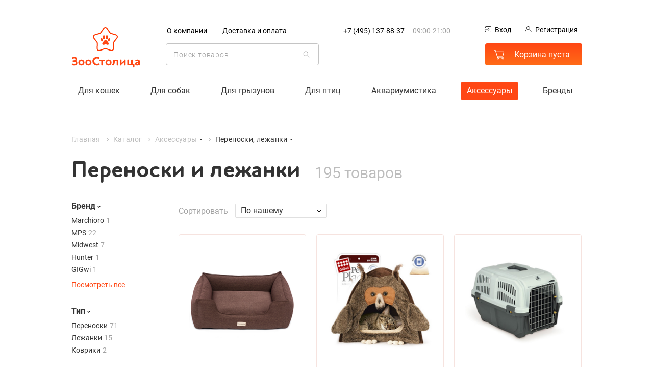

--- FILE ---
content_type: text/html; charset=utf-8
request_url: https://zoostolica.ru/katalog/perenoski-lezhanki/
body_size: 45719
content:
<!DOCTYPE html>
<html lang="ru">
<head>
    <meta charset="utf-8">
    <meta http-equiv="x-ua-compatible" content="ie=edge">
    <meta name="viewport" content="width=device-width, initial-scale=1">
    <meta name="format-detection" content="telephone=no">
    <meta http-equiv="x-rim-auto-match" content="none">
    <link rel="apple-touch-icon" sizes="180x180" href="/img/favicon/apple-touch-icon.png">
    <link rel="icon" type="image/png" sizes="32x32" href="/img/favicon/favicon-32x32.png">
    <link rel="icon" type="image/png" sizes="16x16" href="/img/favicon/favicon-16x16.png">
    <link rel="manifest" href="/img/favicon/site.webmanifest">
    <link rel="mask-icon" href="/img/favicon/safari-pinned-tab.svg" color="#5bbad5">
    <meta name="msapplication-TileColor" content="#da532c">
    <meta name="msapplication-config" content="/img/favicon/browserconfig.xml">
    <meta name="theme-color" content="#ffffff">
    <meta name="description" content="Переноски и лежанки для животных купить на сайте магазина зоотоваров ZooStolica.ru с доставкой по Москве и Подмосковью. Большой ассортимент товаров для домашних животных по доступным ценам!" />
    <meta name="robots" content="index, follow" />
    <title>Переноски для животных цена, лежанки для животных купить в интернет-магазине ЗооСтолица</title> 
        <link rel="next" href="https://zoostolica.ru/katalog/perenoski-lezhanki/2/" />
        <link rel="canonical" href="https://zoostolica.ru/katalog/perenoski-lezhanki/" />

    <link href="/css/common.css?v=wdkOf8AtPvTeX75HBRU2NA" type="text/css" rel="stylesheet" />
    
    
    <link href="/css/overrides.css?v=En78pFxBS+FcfX9FsGVURg" type="text/css" rel="stylesheet" />
	<link href="/css/promos-carousel.css?v=J6vfx4o9GCZWIZgRg0ZZ4w" type="text/css" rel="stylesheet" />
	<link href="/css/our-benefits.css?v=duDjPgI09GYl40BLyq9p5Q" type="text/css" rel="stylesheet" />
	<link href="/css/catalog.css?v=vHeOlEyiYHxqKxUWQSs78g" type="text/css" rel="stylesheet" />
    <meta name="google-site-verification" content="hoF7hfWDkrkz6tip0FJl_R0Xl93lzq7rcDDqwtrtcrY" />
<meta name="yandex-verification" content="90ea065a250433ae" />

<!-- Google Tag Manager -->
<script>(function(w,d,s,l,i){w[l]=w[l]||[];w[l].push({'gtm.start':
new Date().getTime(),event:'gtm.js'});var f=d.getElementsByTagName(s)[0],
j=d.createElement(s),dl=l!='dataLayer'?'&l='+l:'';j.async=true;j.src=
' https://www.googletagmanager.com/gtm.js?id='+i+dl;f.parentNode.insertBefore(j,f) ;
})(window,document,'script','dataLayer','GTM-TC9C42H');</script>
<!-- End Google Tag Manager -->
</head>

<body class="main-page white-theme" ontouchstart="">
<!-- Yandex.Metrika counter -->
<script type="text/javascript" >
    (function (d, w, c) {
        (w[c] = w[c] || []).push(function() {
            try {
                w.yaCounter30247683 = new Ya.Metrika2({
                    id:30247683,
                    clickmap:true,
                    trackLinks:true,
                    accurateTrackBounce:true,
                    webvisor:true,
                    ecommerce:"dataLayer"
                });
            } catch(e) { }
        });

        var n = d.getElementsByTagName("script")[0],
            s = d.createElement("script"),
            f = function () { n.parentNode.insertBefore(s, n); };
        s.type = "text/javascript";
        s.async = true;
        s.src = "https://mc.yandex.ru/metrika/tag.js";

        if (w.opera == "[object Opera]") {
            d.addEventListener("DOMContentLoaded", f, false);
        } else { f(); }
    })(document, window, "yandex_metrika_callbacks2");
</script>
<noscript><div><img src="https://mc.yandex.ru/watch/30247683" style="position:absolute; left:-9999px;" alt="" /></div></noscript>
<!-- /Yandex.Metrika counter -->



<!-- Google Tag Manager (noscript) -->
<noscript><iframe src=" https://www.googletagmanager.com/ns.html?id=GTM-TC9C42H "
height="0" width="0" style="display:none;visibility:hidden"></iframe></noscript>
<!-- End Google Tag Manager (noscript) -->
<!-- Global site tag (gtag.js) - Google Analytics -->
<script async src="https://www.googletagmanager.com/gtag/js?id=G-0F962K947J"></script>
<script>
  window.dataLayer = window.dataLayer || [];
  function gtag(){dataLayer.push(arguments);}
  gtag('js', new Date());

  gtag('config', 'G-0F962K947J');
</script>

<!-- Rating@Mail.ru counter -->
<script type="text/javascript">
var _tmr = window._tmr || (window._tmr = []);
_tmr.push({id: "3051862", type: "pageView", start: (new Date()).getTime()});
(function (d, w, id) {
  if (d.getElementById(id)) return;
  var ts = d.createElement("script"); ts.type = "text/javascript"; ts.async = true; ts.id = id;
  ts.src = (d.location.protocol == "https:" ? "https:" : "http:") + "//top-fwz1.mail.ru/js/code.js";
  var f = function () {var s = d.getElementsByTagName("script")[0]; s.parentNode.insertBefore(ts, s);};
  if (w.opera == "[object Opera]") { d.addEventListener("DOMContentLoaded", f, false); } else { f(); }
})(document, window, "topmailru-code");
</script><noscript><div>
<img src="//top-fwz1.mail.ru/counter?id=3051862;js=na" style="border:0;position:absolute;left:-9999px;" alt="" />
</div></noscript>
<!-- //Rating@Mail.ru counter -->

<script type="text/javascript">var _tmr=_tmr||[];var myTargetData={type:'itemView',productid:'',pagetype:'category',totalvalue:'',list:'1'}; _tmr.push(myTargetData);console.log(myTargetData);window.dataLayer=window.dataLayer||[];</script>


<header class="page-header page-wrapper">
	<button class="page-header__burger burger modal-open" data-modal="#modal-menu">
		<span class="burger__inner"></span>
	</button>

	<div class="page-header__logo">
		<a href="/" class="logo">
			<span class="logo__image"><svg width="27" height="26"  viewBox="0 0 49 47">
					<use xlink:href="#logo"></use>
				</svg>
			</span>
			<span class="logo__text">
				<svg width="112" height="18" viewBox="0 0 112 18">
					<use xlink:href="#logo-text"></use>
				</svg>
			</span>
		</a>
	</div>

	<div class="page-header__navigate navigate">
		
			<nav class="navigate__options">
				<ul class="navigate__links">
						<li><a href="/o-kompanii/">О компании</a></li>
						<li><a href="/dostavka/">Доставка и оплата</a></li>
				</ul>
			</nav>
		
		<div class="navigate__search search">
			<form action="" autocomplete="off">
				<div class="search__icon">
					<svg  width="21" height="22"  viewBox="0 0 22 24">
						<use xlink:href="#search"></use>
					</svg>
				</div>
				<input type="search" class="search__input" id="search_box" placeholder="Поиск товаров">
			</form>
			<div id="search_advice_wrapper" class="search__advice advice">
			</div>
		</div>
	</div>

	
		<div class="page-header__contacts contacts">
			<div class="contacts__icon">

				<a href="tel:&#x2B;74951378837" class="phone">
					<svg width="25" height="25" viewBox="0 0 25 25">
						<use xlink:href="#phone"></use>
					</svg>
				</a>
			</div>
			<div class="contacts__info" itemscope itemtype="http://schema.org/Organization">
				<span class="display-none" itemprop="name">Зоостолица</span>
					<a href="tel:&#x2B;74951378837" class="contacts__phone phone" itemprop="telephone">&#x2B;7 (495) 137-88-37</a>
				<span class="contacts__time">
					09:00-21:00
				</span>
			</div>
		</div>
	

	<div class="page-header__private private">
		<div class="private__authorize">
			<a href="#popup-login" class="private__login popup-link ">
				<svg width="12" height="12" viewBox="0 0 12 12">
					<use xlink:href="#login"></use>
				</svg>Вход
			</a>
			<a href="#popup-register" class="private__reg popup-link ">
				<svg width="13" height="12" viewBox="0 0 13 12">
					<use xlink:href="#reg"></use>
				</svg>Регистрация
			</a>
			<a href="https://zoostolica.ru/my/" class="private__my display-none">
				<svg width="13" height="12" viewBox="0 0 13 12">
					<use xlink:href="#reg"></use>
				</svg>Личный кабинет
			</a>			
			<a href="/admin/Summary" class="private__admin display-none">
				Управление сайтом
			</a>
		</div>
		<a href="https://zoostolica.ru/cart/" class="private__cart private__cart-empty button button__cart cart">
			<span class="cart__icon">
				<svg  width="26" height="24"  viewBox="0 0 26 25">
					<use xlink:href="#cart"></use>
				</svg>
				<span class="cart__count display-none">0</span>
			</span>
			<span class="cart__price price">
				<span class="price__num">Корзина пуста</span> 
				<span class="price__cur display-none">руб</span>
			</span>
		</a>
	</div>
	
<nav class="mainmenu">
		<div class="mainmenu__item js-menu ">
			<div class="mainmenu__title">
					<a class="mainmenu__title-link" href="https://zoostolica.ru/katalog/cat/">Для кошек</a>
			</div>
			
					<div class="mainmenu__category mainmenu-category">
							<div class="mainmenu-category__item">
								<dl class="mainmenu-category__list">
									<dt class="mainmenu-category__title">
											<a href="https://zoostolica.ru/katalog/cat-feed/">Корм</a>
									</dt>
										<dd class="mainmenu-category__listitem">
											<a href="https://zoostolica.ru/katalog/povsednevnyj-suxoj-korm-dlya-koshek/">
												Сухой корм
														<span class="mainmenu-category__listitem--count">527</span>
											</a>
										</dd>
										<dd class="mainmenu-category__listitem">
											<a href="https://zoostolica.ru/katalog/povsednevnyj-vlazhnyj-korm-dlya-koshek/">
												Влажный корм
														<span class="mainmenu-category__listitem--count">1140</span>
											</a>
										</dd>
										<dd class="mainmenu-category__listitem">
											<a href="https://zoostolica.ru/katalog/veterinarnoe-i-dieticheskoe-pitanie-lechebnyj-korm-dlya-koshek/">
												Ветеринарное питание
														<span class="mainmenu-category__listitem--count">145</span>
											</a>
										</dd>
										<dd class="mainmenu-category__listitem">
											<a href="https://zoostolica.ru/katalog/prebiotiki-dlya-koshek/">
												Пробиотики и пребиотики
														<span class="mainmenu-category__listitem--count">0</span>
											</a>
										</dd>
										<dd class="mainmenu-category__listitem">
											<a href="https://zoostolica.ru/katalog/cat-dainty/">
												Лакомства
														<span class="mainmenu-category__listitem--count">286</span>
											</a>
										</dd>
								</dl>
							</div>
							<div class="mainmenu-category__item">
								<dl class="mainmenu-category__list">
									<dt class="mainmenu-category__title">
											<a href="https://zoostolica.ru/katalog/cat-litters/">Наполнители</a>
									</dt>
										<dd class="mainmenu-category__listitem">
											<a href="https://zoostolica.ru/katalog/komkuyushhiesya-napolniteli-dlya-koshachego-tualeta/">
												Комкующиеся
														<span class="mainmenu-category__listitem--count">21</span>
											</a>
										</dd>
										<dd class="mainmenu-category__listitem">
											<a href="https://zoostolica.ru/katalog/silikagelevye-napolniteli-dlya-koshachego-tualeta/">
												Силикагелевые
														<span class="mainmenu-category__listitem--count">15</span>
											</a>
										</dd>
										<dd class="mainmenu-category__listitem">
											<a href="https://zoostolica.ru/katalog/vpityvayushhie-napolniteli-dlya-koshachego-tualeta/">
												Впитывающие
														<span class="mainmenu-category__listitem--count">5</span>
											</a>
										</dd>
										<dd class="mainmenu-category__listitem">
											<a href="https://zoostolica.ru/katalog/mineralnye-napolniteli-dlya-koshachego-tualeta/">
												Минеральные
														<span class="mainmenu-category__listitem--count">0</span>
											</a>
										</dd>
								</dl>
							</div>
							<div class="mainmenu-category__item">
								<dl class="mainmenu-category__list">
									<dt class="mainmenu-category__title">
Содержание и&nbsp;уход									</dt>
										<dd class="mainmenu-category__listitem">
											<a href="https://zoostolica.ru/katalog/sredstva-ot-parazitov-dlya-koshek/">
												Средства от&nbsp;паразитов
														<span class="mainmenu-category__listitem--count">79</span>
											</a>
										</dd>
										<dd class="mainmenu-category__listitem">
											<a href="https://zoostolica.ru/katalog/igrushki-dlya-koshek/">
												Игрушки
														<span class="mainmenu-category__listitem--count">175</span>
											</a>
										</dd>
										<dd class="mainmenu-category__listitem">
											<a href="https://zoostolica.ru/katalog/domiki-dlya-koshek/">
												Домики
														<span class="mainmenu-category__listitem--count">4</span>
											</a>
										</dd>
										<dd class="mainmenu-category__listitem">
											<a href="https://zoostolica.ru/katalog/kogtetochki-dlya-koshek/">
												Когтеточки
														<span class="mainmenu-category__listitem--count">46</span>
											</a>
										</dd>
										<dd class="mainmenu-category__listitem">
											<a href="https://zoostolica.ru/katalog/oshejniki-dlya-koshek/">
												Ошейники
														<span class="mainmenu-category__listitem--count">41</span>
											</a>
										</dd>
								</dl>
							</div>
							<div class="mainmenu-category__brands mainmenu-brands">
								<div class="mainmenu-category__title mainmenu-brands__title">Популярные бренды</div>
								<div class="mainmenu-brands__items">
										<a href="https://zoostolica.ru/katalog/cat/royal-canin/" class="mainmenu-brands__item">
											<div>
												<img src="https://zoostolica.ru/images/small/royal-canin.png" srcset="https://zoostolica.ru/images/retina/royal-canin.png 2x" width="100" alt="Royal Canin">
												<div style="text-align: center">Royal Canin</div>
											</div>
										</a>
										<a href="https://zoostolica.ru/katalog/cat/purina-pro-plan/" class="mainmenu-brands__item">
											<div>
												<img src="https://zoostolica.ru/images/small/purina-pro-plan.png" srcset="https://zoostolica.ru/images/retina/purina-pro-plan.png 2x" width="100" alt="Purina Pro Plan">
												<div style="text-align: center">Purina Pro Plan</div>
											</div>
										</a>
										<a href="https://zoostolica.ru/katalog/cat/hills/" class="mainmenu-brands__item">
											<div>
												<img src="https://zoostolica.ru/images/small/hills.png" srcset="https://zoostolica.ru/images/retina/hills.png 2x" width="100" alt="Hills">
												<div style="text-align: center">Hills</div>
											</div>
										</a>
										<a href="https://zoostolica.ru/katalog/cat/monge/" class="mainmenu-brands__item">
											<div>
												<img src="https://zoostolica.ru/images/small/monge.png" srcset="https://zoostolica.ru/images/retina/monge.png 2x" width="100" alt="Monge">
												<div style="text-align: center">Monge</div>
											</div>
										</a>
										<a href="https://zoostolica.ru/katalog/cat/acana/" class="mainmenu-brands__item">
											<div>
												<img src="https://zoostolica.ru/images/big/acana.svg" srcset="https://zoostolica.ru/images/big/acana.svg 2x" width="100" alt="Acana">
												<div style="text-align: center">Acana</div>
											</div>
										</a>
										<a href="https://zoostolica.ru/katalog/cat/gourmet/" class="mainmenu-brands__item">
											<div>
												<img src="https://zoostolica.ru/images/small/gourmet.png" srcset="https://zoostolica.ru/images/retina/gourmet.png 2x" width="100" alt="Gourmet">
												<div style="text-align: center">Gourmet</div>
											</div>
										</a>
										<a href="https://zoostolica.ru/katalog/cat/schesir/" class="mainmenu-brands__item">
											<div>
												<img src="https://zoostolica.ru/images/small/schesir.png" srcset="https://zoostolica.ru/images/retina/schesir.png 2x" width="100" alt="Schesir">
												<div style="text-align: center">Schesir</div>
											</div>
										</a>
										<a href="https://zoostolica.ru/katalog/cat/eukanuba/" class="mainmenu-brands__item">
											<div>
												<img src="https://zoostolica.ru/images/small/eukanuba.png" srcset="https://zoostolica.ru/images/retina/eukanuba.png 2x" width="100" alt="Eukanuba">
												<div style="text-align: center">Eukanuba</div>
											</div>
										</a>
								</div>
							</div>
					</div>
			
		</div>
		<div class="mainmenu__item js-menu ">
			<div class="mainmenu__title">
					<a class="mainmenu__title-link" href="https://zoostolica.ru/katalog/dog/">Для собак</a>
			</div>
			
					<div class="mainmenu__category mainmenu-category">
							<div class="mainmenu-category__item">
								<dl class="mainmenu-category__list">
									<dt class="mainmenu-category__title">
											<a href="https://zoostolica.ru/katalog/dog-feed/">Корм</a>
									</dt>
										<dd class="mainmenu-category__listitem">
											<a href="https://zoostolica.ru/katalog/povsednevnyj-suxoj-korm-dlya-sobak/">
												Сухой корм
														<span class="mainmenu-category__listitem--count">820</span>
											</a>
										</dd>
										<dd class="mainmenu-category__listitem">
											<a href="https://zoostolica.ru/katalog/povsednevnyj-vlazhnyj-korm-dlya-sobak/">
												Влажный корм
														<span class="mainmenu-category__listitem--count">732</span>
											</a>
										</dd>
										<dd class="mainmenu-category__listitem">
											<a href="https://zoostolica.ru/katalog/veterinarnoe-i-dieticheskoe-pitanie-lechebnyj-korm-dlya-sobak/">
												Ветеринарное питание
														<span class="mainmenu-category__listitem--count">151</span>
											</a>
										</dd>
										<dd class="mainmenu-category__listitem">
											<a href="https://zoostolica.ru/katalog/prebiotiki-dlya-sobak/">
												Пробиотики и пребиотики
														<span class="mainmenu-category__listitem--count">0</span>
											</a>
										</dd>
								</dl>
							</div>
							<div class="mainmenu-category__item">
								<dl class="mainmenu-category__list">
									<dt class="mainmenu-category__title">
											<a href="https://zoostolica.ru/katalog/dog-dainty/">Лакомства</a>
									</dt>
										<dd class="mainmenu-category__listitem">
											<a href="https://zoostolica.ru/katalog/kormovye-dobavki-lakomstva-i-sneki-dlya-sobak-uxod-za-zubami-i-polostyu-rta/">
												Уход за зубами и полостью рта
														<span class="mainmenu-category__listitem--count">107</span>
											</a>
										</dd>
										<dd class="mainmenu-category__listitem">
											<a href="https://zoostolica.ru/katalog/kormovye-dobavki-lakomstva-i-sneki-dlya-sobak-kolbaski-poloski-palochki/">
												Колбаски, палочки, полоски
														<span class="mainmenu-category__listitem--count">94</span>
											</a>
										</dd>
										<dd class="mainmenu-category__listitem">
											<a href="https://zoostolica.ru/katalog/kormovye-dobavki-lakomstva-i-sneki-dlya-sobak-kostochki/">
												Косточки
														<span class="mainmenu-category__listitem--count">55</span>
											</a>
										</dd>
										<dd class="mainmenu-category__listitem">
											<a href="https://zoostolica.ru/katalog/kormovye-dobavki-lakomstva-i-sneki-dlya-sobak-biskvity/">
												Бисквиты
														<span class="mainmenu-category__listitem--count">17</span>
											</a>
										</dd>
										<dd class="mainmenu-category__listitem">
											<a href="https://zoostolica.ru/katalog/kormovye-dobavki-lakomstva-i-sneki-dlya-sobak-dressirovka/">
												Дрессировка
														<span class="mainmenu-category__listitem--count">42</span>
											</a>
										</dd>
										<dd class="mainmenu-category__listitem">
											<a href="https://zoostolica.ru/katalog/kormovye-dobavki-lakomstva-i-sneki-dlya-sobak-prochie-lakomstva/">
												Прочие
														<span class="mainmenu-category__listitem--count">367</span>
											</a>
										</dd>
								</dl>
							</div>
							<div class="mainmenu-category__item">
								<dl class="mainmenu-category__list">
									<dt class="mainmenu-category__title">
Содержание и&nbsp;уход									</dt>
										<dd class="mainmenu-category__listitem">
											<a href="https://zoostolica.ru/katalog/sredstva-ot-parazitov-dlya-sobak/">
												Средства от&nbsp;паразитов
														<span class="mainmenu-category__listitem--count">170</span>
											</a>
										</dd>
										<dd class="mainmenu-category__listitem">
											<a href="https://zoostolica.ru/katalog/igrushki-dlya-sobak/">
												Игрушки
														<span class="mainmenu-category__listitem--count">554</span>
											</a>
										</dd>
										<dd class="mainmenu-category__listitem">
											<a href="https://zoostolica.ru/katalog/oshejniki-dlya-sobak/">
												Ошейники
														<span class="mainmenu-category__listitem--count">524</span>
											</a>
										</dd>
										<dd class="mainmenu-category__listitem">
											<a href="https://zoostolica.ru/katalog/namordniki/">
												Намордники
														<span class="mainmenu-category__listitem--count">3</span>
											</a>
										</dd>
								</dl>
							</div>
							<div class="mainmenu-category__brands mainmenu-brands">
								<div class="mainmenu-category__title mainmenu-brands__title">Популярные бренды</div>
								<div class="mainmenu-brands__items">
										<a href="https://zoostolica.ru/katalog/dog/royal-canin/" class="mainmenu-brands__item">
											<div>
												<img src="https://zoostolica.ru/images/small/royal-canin.png" srcset="https://zoostolica.ru/images/retina/royal-canin.png 2x" width="100" alt="Royal Canin">
												<div style="text-align: center">Royal Canin</div>
											</div>
										</a>
										<a href="https://zoostolica.ru/katalog/dog/purina-pro-plan/" class="mainmenu-brands__item">
											<div>
												<img src="https://zoostolica.ru/images/small/purina-pro-plan.png" srcset="https://zoostolica.ru/images/retina/purina-pro-plan.png 2x" width="100" alt="Purina Pro Plan">
												<div style="text-align: center">Purina Pro Plan</div>
											</div>
										</a>
										<a href="https://zoostolica.ru/katalog/dog/hills/" class="mainmenu-brands__item">
											<div>
												<img src="https://zoostolica.ru/images/small/hills.png" srcset="https://zoostolica.ru/images/retina/hills.png 2x" width="100" alt="Hills">
												<div style="text-align: center">Hills</div>
											</div>
										</a>
										<a href="https://zoostolica.ru/katalog/dog/monge/" class="mainmenu-brands__item">
											<div>
												<img src="https://zoostolica.ru/images/small/monge.png" srcset="https://zoostolica.ru/images/retina/monge.png 2x" width="100" alt="Monge">
												<div style="text-align: center">Monge</div>
											</div>
										</a>
										<a href="https://zoostolica.ru/katalog/dog/acana/" class="mainmenu-brands__item">
											<div>
												<img src="https://zoostolica.ru/images/big/acana.svg" srcset="https://zoostolica.ru/images/big/acana.svg 2x" width="100" alt="Acana">
												<div style="text-align: center">Acana</div>
											</div>
										</a>
										<a href="https://zoostolica.ru/katalog/dog/schesir/" class="mainmenu-brands__item">
											<div>
												<img src="https://zoostolica.ru/images/small/schesir.png" srcset="https://zoostolica.ru/images/retina/schesir.png 2x" width="100" alt="Schesir">
												<div style="text-align: center">Schesir</div>
											</div>
										</a>
										<a href="https://zoostolica.ru/katalog/dog/eukanuba/" class="mainmenu-brands__item">
											<div>
												<img src="https://zoostolica.ru/images/small/eukanuba.png" srcset="https://zoostolica.ru/images/retina/eukanuba.png 2x" width="100" alt="Eukanuba">
												<div style="text-align: center">Eukanuba</div>
											</div>
										</a>
										<a href="https://zoostolica.ru/katalog/dog/happy-dog/" class="mainmenu-brands__item">
											<div>
												<img src="https://zoostolica.ru/images/small/happy-dog.png" srcset="https://zoostolica.ru/images/retina/happy-dog.png 2x" width="100" alt="Happy Dog">
												<div style="text-align: center">Happy Dog</div>
											</div>
										</a>
								</div>
							</div>
					</div>
			
		</div>
		<div class="mainmenu__item js-menu ">
			<div class="mainmenu__title">
					<a class="mainmenu__title-link" href="https://zoostolica.ru/katalog/rodents/">Для грызунов</a>
			</div>
			
					<div class="mainmenu__category mainmenu-category">
							<div class="mainmenu-category__item">
								<dl class="mainmenu-category__list">
									<dt class="mainmenu-category__title">
											<a href="https://zoostolica.ru/katalog/korma-dlya-gryzunov/">Корма</a>
									</dt>
								</dl>
							</div>
							<div class="mainmenu-category__item">
								<dl class="mainmenu-category__list">
									<dt class="mainmenu-category__title">
											<a href="https://zoostolica.ru/katalog/lakomstva-dlya-gryzunov/">Лакомства</a>
									</dt>
								</dl>
							</div>
							<div class="mainmenu-category__item">
								<dl class="mainmenu-category__list">
									<dt class="mainmenu-category__title">
											<a href="https://zoostolica.ru/katalog/kletki-dlya-gryzunov/">Клетки</a>
									</dt>
								</dl>
							</div>
							<div class="mainmenu-category__item">
								<dl class="mainmenu-category__list">
									<dt class="mainmenu-category__title">
											<a href="https://zoostolica.ru/katalog/napolniteli-dlya-kletok-gryzunov/">Наполнители</a>
									</dt>
								</dl>
							</div>
							<div class="mainmenu-category__item">
								<dl class="mainmenu-category__list">
									<dt class="mainmenu-category__title">
											<a href="https://zoostolica.ru/katalog/kosmetika-i-uxod-dlya-gryzunov/">Косметика и уход</a>
									</dt>
								</dl>
							</div>
							<div class="mainmenu-category__item">
								<dl class="mainmenu-category__list">
									<dt class="mainmenu-category__title">
											<a href="https://zoostolica.ru/katalog/aksessuary-dlya-gryzunov/">Аксессуары</a>
									</dt>
								</dl>
							</div>
					</div>
			
		</div>
		<div class="mainmenu__item js-menu ">
			<div class="mainmenu__title">
					<a class="mainmenu__title-link" href="https://zoostolica.ru/katalog/birds/">Для птиц</a>
			</div>
			
					<div class="mainmenu__category mainmenu-category">
							<div class="mainmenu-category__item">
								<dl class="mainmenu-category__list">
									<dt class="mainmenu-category__title">
											<a href="https://zoostolica.ru/katalog/korma-dlya-ptic/">Корма</a>
									</dt>
								</dl>
							</div>
							<div class="mainmenu-category__item">
								<dl class="mainmenu-category__list">
									<dt class="mainmenu-category__title">
											<a href="https://zoostolica.ru/katalog/lakomstva-dlya-ptic/">Лакомства</a>
									</dt>
								</dl>
							</div>
							<div class="mainmenu-category__item">
								<dl class="mainmenu-category__list">
									<dt class="mainmenu-category__title">
											<a href="https://zoostolica.ru/katalog/kletki-dlya-ptic/">Клетки</a>
									</dt>
								</dl>
							</div>
							<div class="mainmenu-category__item">
								<dl class="mainmenu-category__list">
									<dt class="mainmenu-category__title">
											<a href="https://zoostolica.ru/katalog/aksessuary-dlya-ptic/">Аксессуары</a>
									</dt>
								</dl>
							</div>
					</div>
			
		</div>
		<div class="mainmenu__item js-menu ">
			<div class="mainmenu__title">
					<a class="mainmenu__title-link" href="https://zoostolica.ru/katalog/fishkeeping/">Аквариумистика</a>
			</div>
			
					<div class="mainmenu__category mainmenu-category">
							<div class="mainmenu-category__item">
								<dl class="mainmenu-category__list">
									<dt class="mainmenu-category__title">
											<a href="https://zoostolica.ru/katalog/korma-fishkeeping/">Корма</a>
									</dt>
										<dd class="mainmenu-category__listitem">
											<a href="https://zoostolica.ru/katalog/korma-dlya-ryb/">
												Для рыб
														<span class="mainmenu-category__listitem--count">43</span>
											</a>
										</dd>
										<dd class="mainmenu-category__listitem">
											<a href="https://zoostolica.ru/katalog/korm-dlya-cherepax/">
												Для черепах
														<span class="mainmenu-category__listitem--count">2</span>
											</a>
										</dd>
								</dl>
							</div>
							<div class="mainmenu-category__item">
								<dl class="mainmenu-category__list">
									<dt class="mainmenu-category__title">
											<a href="https://zoostolica.ru/katalog/akvariumy/">Аквариумы</a>
									</dt>
								</dl>
							</div>
							<div class="mainmenu-category__item">
								<dl class="mainmenu-category__list">
									<dt class="mainmenu-category__title">
											<a href="https://zoostolica.ru/katalog/aksessuary-dla-akvariuma/">Аксессуары</a>
									</dt>
										<dd class="mainmenu-category__listitem">
											<a href="https://zoostolica.ru/katalog/filtry-dla-akvariuma/">
												Фильтры
														<span class="mainmenu-category__listitem--count">7</span>
											</a>
										</dd>
										<dd class="mainmenu-category__listitem">
											<a href="https://zoostolica.ru/katalog/pompy-dla-akvariuma/">
												Помпы
														<span class="mainmenu-category__listitem--count">1</span>
											</a>
										</dd>
										<dd class="mainmenu-category__listitem">
											<a href="https://zoostolica.ru/katalog/kompressory-dlya-akvariumov/">
												Компрессоры
														<span class="mainmenu-category__listitem--count">2</span>
											</a>
										</dd>
										<dd class="mainmenu-category__listitem">
											<a href="https://zoostolica.ru/katalog/nagrevateli-dla-akvariuma/">
												Нагреватели
														<span class="mainmenu-category__listitem--count">0</span>
											</a>
										</dd>
								</dl>
							</div>
					</div>
			
		</div>
		<div class="mainmenu__item  mainmenu__item-current">
			<div class="mainmenu__title">
					<a class="mainmenu__title-link" href="https://zoostolica.ru/katalog/accessories/">Аксессуары</a>
			</div>
			
			
		</div>
	<div class="mainmenu__item js-menu">
		<div class="mainmenu__title"><a class="mainmenu__title-link" href="https://zoostolica.ru/brand/">Бренды</a></div>
		
        	<div class="mainmenu__category mainmenu-category brand-search">
        		<div class="brandssearch__list brandssearch-list">
        			<div class="brandssearch__search">
        				<input type="search" class="brandssearch__input" placeholder="Начните вводить название бренда">
        			</div>
        			<div class="brandssearch-list__items">
        					<div class="brandssearch-list__column">
        						<div class="brandssearch-list__header ">#</div>
        							<div class="brandssearch-list__item">
        								<a href="https://zoostolica.ru/brand/1-all-systems/">1 All Systems</a>
        							</div>
        							<div class="brandssearch-list__item">
        								<a href="https://zoostolica.ru/brand/1st-choice/">1st Choice</a>
        							</div>
        							<div class="brandssearch-list__item">
        								<a href="https://zoostolica.ru/brand/s-xvostikom/">4 с хвостиком</a>
        							</div>
        							<div class="brandssearch-list__item">
        								<a href="https://zoostolica.ru/brand/8in1/">8in1</a>
        							</div>
        					</div>
        					<div class="brandssearch-list__column">
        						<div class="brandssearch-list__header ">A</div>
        							<div class="brandssearch-list__item">
        								<a href="https://zoostolica.ru/brand/aatu/">AATU</a>
        							</div>
        							<div class="brandssearch-list__item">
        								<a href="https://zoostolica.ru/brand/acana/">Acana</a>
        							</div>
        							<div class="brandssearch-list__item">
        								<a href="https://zoostolica.ru/brand/advance/">Advance</a>
        							</div>
        							<div class="brandssearch-list__item">
        								<a href="https://zoostolica.ru/brand/aesculap/">Aesculap</a>
        							</div>
        							<div class="brandssearch-list__item">
        								<a href="https://zoostolica.ru/brand/ajo/">AJO</a>
        							</div>
        							<div class="brandssearch-list__item">
        								<a href="https://zoostolica.ru/brand/all-cats/">ALL CATS</a>
        							</div>
        							<div class="brandssearch-list__item">
        								<a href="https://zoostolica.ru/brand/all-dogs/">ALL DOGS</a>
        							</div>
        					</div>
        					<div class="brandssearch-list__column">
        						<div class="brandssearch-list__header display-none">A</div>
        							<div class="brandssearch-list__item">
        								<a href="https://zoostolica.ru/brand/all-puppies/">ALL PUPPIES</a>
        							</div>
        							<div class="brandssearch-list__item">
        								<a href="https://zoostolica.ru/brand/alleva/">Alleva</a>
        							</div>
        							<div class="brandssearch-list__item">
        								<a href="https://zoostolica.ru/brand/almo-nature/">Almo Nature</a>
        							</div>
        							<div class="brandssearch-list__item">
        								<a href="https://zoostolica.ru/brand/alpenhof/">AlpenHof</a>
        							</div>
        							<div class="brandssearch-list__item">
        								<a href="https://zoostolica.ru/brand/alpapet/">AlphaPet</a>
        							</div>
        							<div class="brandssearch-list__item">
        								<a href="https://zoostolica.ru/brand/amstrel/">Amstrel</a>
        							</div>
        							<div class="brandssearch-list__item">
        								<a href="https://zoostolica.ru/brand/andover/">Andover</a>
        							</div>
        					</div>
        					<div class="brandssearch-list__column">
        						<div class="brandssearch-list__header display-none">A</div>
        							<div class="brandssearch-list__item">
        								<a href="https://zoostolica.ru/brand/animal-play/">Animal Play</a>
        							</div>
        							<div class="brandssearch-list__item">
        								<a href="https://zoostolica.ru/brand/animonda/">Animonda</a>
        							</div>
        							<div class="brandssearch-list__item">
        								<a href="https://zoostolica.ru/brand/anivital/">AniVital</a>
        							</div>
        							<div class="brandssearch-list__item">
        								<a href="https://zoostolica.ru/brand/api/">API</a>
        							</div>
        							<div class="brandssearch-list__item">
        								<a href="https://zoostolica.ru/brand/apisan/">Api-San</a>
        							</div>
        							<div class="brandssearch-list__item">
        								<a href="https://zoostolica.ru/brand/apicenna/">Apicenna</a>
        							</div>
        							<div class="brandssearch-list__item">
        								<a href="https://zoostolica.ru/brand/applaws/">Applaws</a>
        							</div>
        					</div>
        					<div class="brandssearch-list__column">
        						<div class="brandssearch-list__header display-none">A</div>
        							<div class="brandssearch-list__item">
        								<a href="https://zoostolica.ru/brand/arden-grange/">Arden Grange</a>
        							</div>
        							<div class="brandssearch-list__item">
        								<a href="https://zoostolica.ru/brand/aromadog/">Aromadog</a>
        							</div>
        							<div class="brandssearch-list__item">
        								<a href="https://zoostolica.ru/brand/aromaticat/">AromatiCat</a>
        							</div>
        							<div class="brandssearch-list__item">
        								<a href="https://zoostolica.ru/brand/aspen/">Aspen</a>
        							</div>
        							<div class="brandssearch-list__item">
        								<a href="https://zoostolica.ru/brand/aard/">Award</a>
        							</div>
        					</div>
        					<div class="brandssearch-list__column">
        						<div class="brandssearch-list__header ">B</div>
        							<div class="brandssearch-list__item">
        								<a href="https://zoostolica.ru/brand/bb/">B&amp;B</a>
        							</div>
        							<div class="brandssearch-list__item">
        								<a href="https://zoostolica.ru/brand/balu/">Balu</a>
        							</div>
        							<div class="brandssearch-list__item">
        								<a href="https://zoostolica.ru/brand/bama-pet/">Bama Pet</a>
        							</div>
        							<div class="brandssearch-list__item">
        								<a href="https://zoostolica.ru/brand/bambini-pets/">Bambini Pets</a>
        							</div>
        							<div class="brandssearch-list__item">
        								<a href="https://zoostolica.ru/brand/bamboo/">Bamboo</a>
        							</div>
        							<div class="brandssearch-list__item">
        								<a href="https://zoostolica.ru/brand/banters/">Banters</a>
        							</div>
        							<div class="brandssearch-list__item">
        								<a href="https://zoostolica.ru/brand/barking-heads/">Barking Heads</a>
        							</div>
        					</div>
        					<div class="brandssearch-list__column">
        						<div class="brandssearch-list__header display-none">B</div>
        							<div class="brandssearch-list__item">
        								<a href="https://zoostolica.ru/brand/bayer/">Bayer</a>
        							</div>
        							<div class="brandssearch-list__item">
        								<a href="https://zoostolica.ru/brand/beaphar/">Beaphar</a>
        							</div>
        							<div class="brandssearch-list__item">
        								<a href="https://zoostolica.ru/brand/belcando/">Belcando</a>
        							</div>
        							<div class="brandssearch-list__item">
        								<a href="https://zoostolica.ru/brand/benefit/">BeneFit</a>
        							</div>
        							<div class="brandssearch-list__item">
        								<a href="https://zoostolica.ru/brand/bentysandy/">BentySandy</a>
        							</div>
        							<div class="brandssearch-list__item">
        								<a href="https://zoostolica.ru/brand/berkley/">Berkley</a>
        							</div>
        							<div class="brandssearch-list__item">
        								<a href="https://zoostolica.ru/brand/best-dinner/">Best Dinner</a>
        							</div>
        					</div>
        					<div class="brandssearch-list__column">
        						<div class="brandssearch-list__header display-none">B</div>
        							<div class="brandssearch-list__item">
        								<a href="https://zoostolica.ru/brand/bestpet/">Bestpet</a>
        							</div>
        							<div class="brandssearch-list__item">
        								<a href="https://zoostolica.ru/brand/better-way/">Better Way</a>
        							</div>
        							<div class="brandssearch-list__item">
        								<a href="https://zoostolica.ru/brand/bewi-cat/">Bewi Cat</a>
        							</div>
        							<div class="brandssearch-list__item">
        								<a href="https://zoostolica.ru/brand/bewi-dog/">Bewi Dog</a>
        							</div>
        							<div class="brandssearch-list__item">
        								<a href="https://zoostolica.ru/brand/bio-petactive/">Bio PetActive</a>
        							</div>
        							<div class="brandssearch-list__item">
        								<a href="https://zoostolica.ru/brand/biogance/">BioGance</a>
        							</div>
        							<div class="brandssearch-list__item">
        								<a href="https://zoostolica.ru/brand/biogroom/">BioGroom</a>
        							</div>
        					</div>
        					<div class="brandssearch-list__column">
        						<div class="brandssearch-list__header display-none">B</div>
        							<div class="brandssearch-list__item">
        								<a href="https://zoostolica.ru/brand/biokats/">Biokats</a>
        							</div>
        							<div class="brandssearch-list__item">
        								<a href="https://zoostolica.ru/brand/biomenu/">BioMenu</a>
        							</div>
        							<div class="brandssearch-list__item">
        								<a href="https://zoostolica.ru/brand/biomill/">BioMill</a>
        							</div>
        							<div class="brandssearch-list__item">
        								<a href="https://zoostolica.ru/brand/blitz/">Blitz</a>
        							</div>
        							<div class="brandssearch-list__item">
        								<a href="https://zoostolica.ru/brand/blue-native/">Blue Native</a>
        							</div>
        							<div class="brandssearch-list__item">
        								<a href="https://zoostolica.ru/brand/blue-ribbon/">Blue Ribbon</a>
        							</div>
        							<div class="brandssearch-list__item">
        								<a href="https://zoostolica.ru/brand/bon-appetit/">Bon Appetit</a>
        							</div>
        					</div>
        					<div class="brandssearch-list__column">
        						<div class="brandssearch-list__header display-none">B</div>
        							<div class="brandssearch-list__item">
        								<a href="https://zoostolica.ru/brand/bonitapet/">BONITAPET</a>
        							</div>
        							<div class="brandssearch-list__item">
        								<a href="https://zoostolica.ru/brand/boreal/">Boreal</a>
        							</div>
        							<div class="brandssearch-list__item">
        								<a href="https://zoostolica.ru/brand/bosch/">Bosch</a>
        							</div>
        							<div class="brandssearch-list__item">
        								<a href="https://zoostolica.ru/brand/bol-o/">Bowl Wow</a>
        							</div>
        							<div class="brandssearch-list__item">
        								<a href="https://zoostolica.ru/brand/bozita/">Bozita</a>
        							</div>
        							<div class="brandssearch-list__item">
        								<a href="https://zoostolica.ru/brand/brit/">Brit</a>
        							</div>
        							<div class="brandssearch-list__item">
        								<a href="https://zoostolica.ru/brand/brooksfield/">Brooksfield</a>
        							</div>
        					</div>
        					<div class="brandssearch-list__column">
        						<div class="brandssearch-list__header display-none">B</div>
        							<div class="brandssearch-list__item">
        								<a href="https://zoostolica.ru/brand/brunch/">Brunch</a>
        							</div>
        							<div class="brandssearch-list__item">
        								<a href="https://zoostolica.ru/brand/buckledown/">Buckle-Down</a>
        							</div>
        							<div class="brandssearch-list__item">
        								<a href="https://zoostolica.ru/brand/buddy-sol/">Buddy Sol</a>
        							</div>
        							<div class="brandssearch-list__item">
        								<a href="https://zoostolica.ru/brand/buddy-sol-care/">Buddy Sol Care</a>
        							</div>
        							<div class="brandssearch-list__item">
        								<a href="https://zoostolica.ru/brand/buffet/">Buffet</a>
        							</div>
        					</div>
        					<div class="brandssearch-list__column">
        						<div class="brandssearch-list__header ">C</div>
        							<div class="brandssearch-list__item">
        								<a href="https://zoostolica.ru/brand/camon/">Camon</a>
        							</div>
        							<div class="brandssearch-list__item">
        								<a href="https://zoostolica.ru/brand/canada-litter/">Canada Litter</a>
        							</div>
        							<div class="brandssearch-list__item">
        								<a href="https://zoostolica.ru/brand/canagan/">Canagan</a>
        							</div>
        							<div class="brandssearch-list__item">
        								<a href="https://zoostolica.ru/brand/canine-clean/">Canine Clean</a>
        							</div>
        							<div class="brandssearch-list__item">
        								<a href="https://zoostolica.ru/brand/carefresh/">CareFresh</a>
        							</div>
        							<div class="brandssearch-list__item">
        								<a href="https://zoostolica.ru/brand/carni-life/">Carni Life</a>
        							</div>
        							<div class="brandssearch-list__item">
        								<a href="https://zoostolica.ru/brand/carnilove/">Carnilove</a>
        							</div>
        					</div>
        					<div class="brandssearch-list__column">
        						<div class="brandssearch-list__header display-none">C</div>
        							<div class="brandssearch-list__item">
        								<a href="https://zoostolica.ru/brand/cats-grey/">Cat&#x27;s Grey</a>
        							</div>
        							<div class="brandssearch-list__item">
        								<a href="https://zoostolica.ru/brand/cats-ite/">Cat&#x27;s White</a>
        							</div>
        							<div class="brandssearch-list__item">
        								<a href="https://zoostolica.ru/brand/cat-chow/">Cat Chow</a>
        							</div>
        							<div class="brandssearch-list__item">
        								<a href="https://zoostolica.ru/brand/cat-lunch/">Cat Lunch</a>
        							</div>
        							<div class="brandssearch-list__item">
        								<a href="https://zoostolica.ru/brand/cat-natura/">Cat Natura</a>
        							</div>
        							<div class="brandssearch-list__item">
        								<a href="https://zoostolica.ru/brand/catland/">Catland</a>
        							</div>
        							<div class="brandssearch-list__item">
        								<a href="https://zoostolica.ru/brand/catpix/">Catpix</a>
        							</div>
        					</div>
        					<div class="brandssearch-list__column">
        						<div class="brandssearch-list__header display-none">C</div>
        							<div class="brandssearch-list__item">
        								<a href="https://zoostolica.ru/brand/cats-best/">Cats Best</a>
        							</div>
        							<div class="brandssearch-list__item">
        								<a href="https://zoostolica.ru/brand/cats-choice/">Cats Choice</a>
        							</div>
        							<div class="brandssearch-list__item">
        								<a href="https://zoostolica.ru/brand/cats-menu/">Cats Menu</a>
        							</div>
        							<div class="brandssearch-list__item">
        								<a href="https://zoostolica.ru/brand/catsan/">Catsan</a>
        							</div>
        							<div class="brandssearch-list__item">
        								<a href="https://zoostolica.ru/brand/catstages/">CATSTAGES</a>
        							</div>
        							<div class="brandssearch-list__item">
        								<a href="https://zoostolica.ru/brand/catstep/">CatStep</a>
        							</div>
        							<div class="brandssearch-list__item">
        								<a href="https://zoostolica.ru/brand/catzone/">Catzone</a>
        							</div>
        					</div>
        					<div class="brandssearch-list__column">
        						<div class="brandssearch-list__header display-none">C</div>
        							<div class="brandssearch-list__item">
        								<a href="https://zoostolica.ru/brand/cesar/">Cesar</a>
        							</div>
        							<div class="brandssearch-list__item">
        								<a href="https://zoostolica.ru/brand/ceva/">Ceva</a>
        							</div>
        							<div class="brandssearch-list__item">
        								<a href="https://zoostolica.ru/brand/chappi/">Chappi</a>
        							</div>
        							<div class="brandssearch-list__item">
        								<a href="https://zoostolica.ru/brand/charming-pet/">Charming Pet</a>
        							</div>
        							<div class="brandssearch-list__item">
        								<a href="https://zoostolica.ru/brand/chat-and-chat/">Chat and Chat</a>
        							</div>
        							<div class="brandssearch-list__item">
        								<a href="https://zoostolica.ru/brand/chat-chat/">Chat Chat</a>
        							</div>
        							<div class="brandssearch-list__item">
        								<a href="https://zoostolica.ru/brand/chedy/">Chedy</a>
        							</div>
        					</div>
        					<div class="brandssearch-list__column">
        						<div class="brandssearch-list__header display-none">C</div>
        							<div class="brandssearch-list__item">
        								<a href="https://zoostolica.ru/brand/cherry-knoll/">Cherry Knoll</a>
        							</div>
        							<div class="brandssearch-list__item">
        								<a href="https://zoostolica.ru/brand/chipsi/">Chipsi</a>
        							</div>
        							<div class="brandssearch-list__item">
        								<a href="https://zoostolica.ru/brand/chris/">Chris</a>
        							</div>
        							<div class="brandssearch-list__item">
        								<a href="https://zoostolica.ru/brand/citoderm/">CitoDerm</a>
        							</div>
        							<div class="brandssearch-list__item">
        								<a href="https://zoostolica.ru/brand/clan/">Clan</a>
        							</div>
        							<div class="brandssearch-list__item">
        								<a href="https://zoostolica.ru/brand/cliny/">Cliny</a>
        							</div>
        							<div class="brandssearch-list__item">
        								<a href="https://zoostolica.ru/brand/codos/">Codos</a>
        							</div>
        					</div>
        					<div class="brandssearch-list__column">
        						<div class="brandssearch-list__header display-none">C</div>
        							<div class="brandssearch-list__item">
        								<a href="https://zoostolica.ru/brand/collar/">CoLLaR</a>
        							</div>
        							<div class="brandssearch-list__item">
        								<a href="https://zoostolica.ru/brand/compliment/">Compliment</a>
        							</div>
        							<div class="brandssearch-list__item">
        								<a href="https://zoostolica.ru/brand/core/">CORE</a>
        							</div>
        							<div class="brandssearch-list__item">
        								<a href="https://zoostolica.ru/brand/country-farms/">Country Farms</a>
        							</div>
        							<div class="brandssearch-list__item">
        								<a href="https://zoostolica.ru/brand/craftia/">Craftia</a>
        							</div>
        							<div class="brandssearch-list__item">
        								<a href="https://zoostolica.ru/brand/crave/">Crave</a>
        							</div>
        							<div class="brandssearch-list__item">
        								<a href="https://zoostolica.ru/brand/crockex/">Crockex</a>
        							</div>
        					</div>
        					<div class="brandssearch-list__column">
        						<div class="brandssearch-list__header display-none">C</div>
        							<div class="brandssearch-list__item">
        								<a href="https://zoostolica.ru/brand/curver-petlife/">Curver PetLife</a>
        							</div>
        					</div>
        					<div class="brandssearch-list__column">
        						<div class="brandssearch-list__header ">D</div>
        							<div class="brandssearch-list__item">
        								<a href="https://zoostolica.ru/brand/dado/">Dado</a>
        							</div>
        							<div class="brandssearch-list__item">
        								<a href="https://zoostolica.ru/brand/darling/">Darling</a>
        							</div>
        							<div class="brandssearch-list__item">
        								<a href="https://zoostolica.ru/brand/darsi/">Darsi</a>
        							</div>
        							<div class="brandssearch-list__item">
        								<a href="https://zoostolica.ru/brand/deli-best/">Deli Best</a>
        							</div>
        							<div class="brandssearch-list__item">
        								<a href="https://zoostolica.ru/brand/delimeal/">Delimeal</a>
        							</div>
        							<div class="brandssearch-list__item">
        								<a href="https://zoostolica.ru/brand/delipet/">Delipet</a>
        							</div>
        							<div class="brandssearch-list__item">
        								<a href="https://zoostolica.ru/brand/devoted/">Devoted</a>
        							</div>
        					</div>
        					<div class="brandssearch-list__column">
        						<div class="brandssearch-list__header display-none">D</div>
        							<div class="brandssearch-list__item">
        								<a href="https://zoostolica.ru/brand/dezzie/">Dezzie</a>
        							</div>
        							<div class="brandssearch-list__item">
        								<a href="https://zoostolica.ru/brand/doctrine/">DOCTRINE</a>
        							</div>
        							<div class="brandssearch-list__item">
        								<a href="https://zoostolica.ru/brand/dogs-favorit/">Dog&#x27;s Favorit</a>
        							</div>
        							<div class="brandssearch-list__item">
        								<a href="https://zoostolica.ru/brand/dog-and-dog/">Dog and Dog</a>
        							</div>
        							<div class="brandssearch-list__item">
        								<a href="https://zoostolica.ru/brand/dog-chow/">Dog Chow</a>
        							</div>
        							<div class="brandssearch-list__item">
        								<a href="https://zoostolica.ru/brand/dog-dog/">Dog Dog</a>
        							</div>
        							<div class="brandssearch-list__item">
        								<a href="https://zoostolica.ru/brand/dog-fest/">Dog Fest</a>
        							</div>
        					</div>
        					<div class="brandssearch-list__column">
        						<div class="brandssearch-list__header display-none">D</div>
        							<div class="brandssearch-list__item">
        								<a href="https://zoostolica.ru/brand/dog-lunch/">Dog Lunch</a>
        							</div>
        							<div class="brandssearch-list__item">
        								<a href="https://zoostolica.ru/brand/dogs-favorit/">Dog`s Favorit</a>
        							</div>
        							<div class="brandssearch-list__item">
        								<a href="https://zoostolica.ru/brand/doggy-joy/">Doggy Joy</a>
        							</div>
        							<div class="brandssearch-list__item">
        								<a href="https://zoostolica.ru/brand/doggyman/">DoggyMan</a>
        							</div>
        							<div class="brandssearch-list__item">
        								<a href="https://zoostolica.ru/brand/dogs-menu/">Dogs Menu</a>
        							</div>
        							<div class="brandssearch-list__item">
        								<a href="https://zoostolica.ru/brand/dr-alders/">Dr Alders</a>
        							</div>
        							<div class="brandssearch-list__item">
        								<a href="https://zoostolica.ru/brand/dr-clauder/">Dr Clauder</a>
        							</div>
        					</div>
        					<div class="brandssearch-list__column">
        						<div class="brandssearch-list__header display-none">D</div>
        							<div class="brandssearch-list__item">
        								<a href="https://zoostolica.ru/brand/dr-elseys/">Dr. Elseys</a>
        							</div>
        							<div class="brandssearch-list__item">
        								<a href="https://zoostolica.ru/brand/drclauders/">Dr.Clauder&#x27;s</a>
        							</div>
        							<div class="brandssearch-list__item">
        								<a href="https://zoostolica.ru/brand/dreamies/">Dreamies</a>
        							</div>
        							<div class="brandssearch-list__item">
        								<a href="https://zoostolica.ru/brand/duo-nutrition/">DUO Nutrition</a>
        							</div>
        					</div>
        					<div class="brandssearch-list__column">
        						<div class="brandssearch-list__header ">E</div>
        							<div class="brandssearch-list__item">
        								<a href="https://zoostolica.ru/brand/earthborn/">Earthborn</a>
        							</div>
        							<div class="brandssearch-list__item">
        								<a href="https://zoostolica.ru/brand/eco-premium/">ECO Premium</a>
        							</div>
        							<div class="brandssearch-list__item">
        								<a href="https://zoostolica.ru/brand/econature/">Econature</a>
        							</div>
        							<div class="brandssearch-list__item">
        								<a href="https://zoostolica.ru/brand/edel/">Edel</a>
        							</div>
        							<div class="brandssearch-list__item">
        								<a href="https://zoostolica.ru/brand/edel-cat/">Edel Cat</a>
        							</div>
        							<div class="brandssearch-list__item">
        								<a href="https://zoostolica.ru/brand/edel-dog/">Edel Dog</a>
        							</div>
        							<div class="brandssearch-list__item">
        								<a href="https://zoostolica.ru/brand/ehaso/">Ehaso</a>
        							</div>
        					</div>
        					<div class="brandssearch-list__column">
        						<div class="brandssearch-list__header display-none">E</div>
        							<div class="brandssearch-list__item">
        								<a href="https://zoostolica.ru/brand/ekonorm/">Ekonorm</a>
        							</div>
        							<div class="brandssearch-list__item">
        								<a href="https://zoostolica.ru/brand/elanco/">Elanco</a>
        							</div>
        							<div class="brandssearch-list__item">
        								<a href="https://zoostolica.ru/brand/elder-club/">Elder Club</a>
        							</div>
        							<div class="brandssearch-list__item">
        								<a href="https://zoostolica.ru/brand/eliott/">Eliott</a>
        							</div>
        							<div class="brandssearch-list__item">
        								<a href="https://zoostolica.ru/brand/eminent/">Eminent</a>
        							</div>
        							<div class="brandssearch-list__item">
        								<a href="https://zoostolica.ru/brand/enso/">Enso</a>
        							</div>
        							<div class="brandssearch-list__item">
        								<a href="https://zoostolica.ru/brand/euilibrio/">Equilibrio</a>
        							</div>
        					</div>
        					<div class="brandssearch-list__column">
        						<div class="brandssearch-list__header display-none">E</div>
        							<div class="brandssearch-list__item">
        								<a href="https://zoostolica.ru/brand/espree/">Espree</a>
        							</div>
        							<div class="brandssearch-list__item">
        								<a href="https://zoostolica.ru/brand/eukanuba/">Eukanuba</a>
        							</div>
        							<div class="brandssearch-list__item">
        								<a href="https://zoostolica.ru/brand/evangers/">Evanger`s</a>
        							</div>
        							<div class="brandssearch-list__item">
        								<a href="https://zoostolica.ru/brand/ever-clean/">Ever Clean</a>
        							</div>
        							<div class="brandssearch-list__item">
        								<a href="https://zoostolica.ru/brand/everyday/">EveryDay</a>
        							</div>
        							<div class="brandssearch-list__item">
        								<a href="https://zoostolica.ru/brand/expel/">Expel</a>
        							</div>
        					</div>
        					<div class="brandssearch-list__column">
        						<div class="brandssearch-list__header ">F</div>
        							<div class="brandssearch-list__item">
        								<a href="https://zoostolica.ru/brand/farmina/">Farmina</a>
        							</div>
        							<div class="brandssearch-list__item">
        								<a href="https://zoostolica.ru/brand/fat-cat/">Fat Cat</a>
        							</div>
        							<div class="brandssearch-list__item">
        								<a href="https://zoostolica.ru/brand/favet/">Favet</a>
        							</div>
        							<div class="brandssearch-list__item">
        								<a href="https://zoostolica.ru/brand/feline-clean/">Feline Clean</a>
        							</div>
        							<div class="brandssearch-list__item">
        								<a href="https://zoostolica.ru/brand/felix/">Felix</a>
        							</div>
        							<div class="brandssearch-list__item">
        								<a href="https://zoostolica.ru/brand/ferplast/">ferplast</a>
        							</div>
        							<div class="brandssearch-list__item">
        								<a href="https://zoostolica.ru/brand/fida/">Fida</a>
        							</div>
        					</div>
        					<div class="brandssearch-list__column">
        						<div class="brandssearch-list__header display-none">F</div>
        							<div class="brandssearch-list__item">
        								<a href="https://zoostolica.ru/brand/fint/">Fint</a>
        							</div>
        							<div class="brandssearch-list__item">
        								<a href="https://zoostolica.ru/brand/fiory/">Fiory</a>
        							</div>
        							<div class="brandssearch-list__item">
        								<a href="https://zoostolica.ru/brand/fish4dogs/">Fish4Dogs</a>
        							</div>
        							<div class="brandssearch-list__item">
        								<a href="https://zoostolica.ru/brand/flexi/">Flexi</a>
        							</div>
        							<div class="brandssearch-list__item">
        								<a href="https://zoostolica.ru/brand/florida/">Florida</a>
        							</div>
        							<div class="brandssearch-list__item">
        								<a href="https://zoostolica.ru/brand/fluval/">Fluval</a>
        							</div>
        							<div class="brandssearch-list__item">
        								<a href="https://zoostolica.ru/brand/flyber/">Flyber</a>
        							</div>
        					</div>
        					<div class="brandssearch-list__column">
        						<div class="brandssearch-list__header display-none">F</div>
        							<div class="brandssearch-list__item">
        								<a href="https://zoostolica.ru/brand/fop/">FOP</a>
        							</div>
        							<div class="brandssearch-list__item">
        								<a href="https://zoostolica.ru/brand/forsecto/">Forsecto</a>
        							</div>
        							<div class="brandssearch-list__item">
        								<a href="https://zoostolica.ru/brand/forza/">Forza10</a>
        							</div>
        							<div class="brandssearch-list__item">
        								<a href="https://zoostolica.ru/brand/frais/">Frais</a>
        							</div>
        							<div class="brandssearch-list__item">
        								<a href="https://zoostolica.ru/brand/franks-progold/">Franks ProGold</a>
        							</div>
        							<div class="brandssearch-list__item">
        								<a href="https://zoostolica.ru/brand/fresh-pas/">Fresh Paws</a>
        							</div>
        							<div class="brandssearch-list__item">
        								<a href="https://zoostolica.ru/brand/fresh-step/">Fresh Step</a>
        							</div>
        					</div>
        					<div class="brandssearch-list__column">
        						<div class="brandssearch-list__header display-none">F</div>
        							<div class="brandssearch-list__item">
        								<a href="https://zoostolica.ru/brand/friskies/">Friskies</a>
        							</div>
        							<div class="brandssearch-list__item">
        								<a href="https://zoostolica.ru/brand/furminator/">Furminator</a>
        							</div>
        					</div>
        					<div class="brandssearch-list__column">
        						<div class="brandssearch-list__header ">G</div>
        							<div class="brandssearch-list__item">
        								<a href="https://zoostolica.ru/brand/gemon/">Gemon</a>
        							</div>
        							<div class="brandssearch-list__item">
        								<a href="https://zoostolica.ru/brand/gigi/">Gigi</a>
        							</div>
        							<div class="brandssearch-list__item">
        								<a href="https://zoostolica.ru/brand/gigwi/">GIGwi</a>
        							</div>
        							<div class="brandssearch-list__item">
        								<a href="https://zoostolica.ru/brand/gimborn/">Gimborn</a>
        							</div>
        							<div class="brandssearch-list__item">
        								<a href="https://zoostolica.ru/brand/gimcat/">Gimcat</a>
        							</div>
        							<div class="brandssearch-list__item">
        								<a href="https://zoostolica.ru/brand/gimdog/">Gimdog</a>
        							</div>
        							<div class="brandssearch-list__item">
        								<a href="https://zoostolica.ru/brand/gimpet/">Gimpet</a>
        							</div>
        					</div>
        					<div class="brandssearch-list__column">
        						<div class="brandssearch-list__header display-none">G</div>
        							<div class="brandssearch-list__item">
        								<a href="https://zoostolica.ru/brand/gina/">Gina</a>
        							</div>
        							<div class="brandssearch-list__item">
        								<a href="https://zoostolica.ru/brand/glance/">Glance</a>
        							</div>
        							<div class="brandssearch-list__item">
        								<a href="https://zoostolica.ru/brand/glory-life/">Glory Life</a>
        							</div>
        							<div class="brandssearch-list__item">
        								<a href="https://zoostolica.ru/brand/go-kitchen/">GO KITCHEN</a>
        							</div>
        							<div class="brandssearch-list__item">
        								<a href="https://zoostolica.ru/brand/go/">GO!</a>
        							</div>
        							<div class="brandssearch-list__item">
        								<a href="https://zoostolica.ru/brand/go-natural-holistic/">GO! NATURAL Holistic</a>
        							</div>
        							<div class="brandssearch-list__item">
        								<a href="https://zoostolica.ru/brand/golden-eagle/">Golden Eagle</a>
        							</div>
        					</div>
        					<div class="brandssearch-list__column">
        						<div class="brandssearch-list__header display-none">G</div>
        							<div class="brandssearch-list__item">
        								<a href="https://zoostolica.ru/brand/golosi/">Golosi</a>
        							</div>
        							<div class="brandssearch-list__item">
        								<a href="https://zoostolica.ru/brand/gooddog/">GoodDog</a>
        							</div>
        							<div class="brandssearch-list__item">
        								<a href="https://zoostolica.ru/brand/goodwood/">Goodwood</a>
        							</div>
        							<div class="brandssearch-list__item">
        								<a href="https://zoostolica.ru/brand/gosbi/">Gosbi</a>
        							</div>
        							<div class="brandssearch-list__item">
        								<a href="https://zoostolica.ru/brand/gourmet/">Gourmet</a>
        							</div>
        							<div class="brandssearch-list__item">
        								<a href="https://zoostolica.ru/brand/grand-prix/">GRAND PRIX</a>
        							</div>
        							<div class="brandssearch-list__item">
        								<a href="https://zoostolica.ru/brand/grandorf/">Grandorf</a>
        							</div>
        					</div>
        					<div class="brandssearch-list__column">
        						<div class="brandssearch-list__header display-none">G</div>
        							<div class="brandssearch-list__item">
        								<a href="https://zoostolica.ru/brand/granplus/">Granplus</a>
        							</div>
        							<div class="brandssearch-list__item">
        								<a href="https://zoostolica.ru/brand/grau/">Grau</a>
        							</div>
        							<div class="brandssearch-list__item">
        								<a href="https://zoostolica.ru/brand/great-meal/">Great Meal</a>
        							</div>
        							<div class="brandssearch-list__item">
        								<a href="https://zoostolica.ru/brand/green-fort-neo/">Green Fort Neo</a>
        							</div>
        							<div class="brandssearch-list__item">
        								<a href="https://zoostolica.ru/brand/green-qzin/">Green QZin</a>
        							</div>
        							<div class="brandssearch-list__item">
        								<a href="https://zoostolica.ru/brand/guabi-natural/">Guabi Natural</a>
        							</div>
        							<div class="brandssearch-list__item">
        								<a href="https://zoostolica.ru/brand/gulo/">Gulo</a>
        							</div>
        					</div>
        					<div class="brandssearch-list__column">
        						<div class="brandssearch-list__header ">H</div>
        							<div class="brandssearch-list__item">
        								<a href="https://zoostolica.ru/brand/h2show/">H2Show</a>
        							</div>
        							<div class="brandssearch-list__item">
        								<a href="https://zoostolica.ru/brand/hagen/">Hagen</a>
        							</div>
        							<div class="brandssearch-list__item">
        								<a href="https://zoostolica.ru/brand/hakase-arekkusu/">Hakase Arekkusu</a>
        							</div>
        							<div class="brandssearch-list__item">
        								<a href="https://zoostolica.ru/brand/happy-cat/">Happy Cat</a>
        							</div>
        							<div class="brandssearch-list__item">
        								<a href="https://zoostolica.ru/brand/happy-dog/">Happy Dog</a>
        							</div>
        							<div class="brandssearch-list__item">
        								<a href="https://zoostolica.ru/brand/happy-jungle/">Happy Jungle</a>
        							</div>
        							<div class="brandssearch-list__item">
        								<a href="https://zoostolica.ru/brand/hartmann/">Hartmann</a>
        							</div>
        					</div>
        					<div class="brandssearch-list__column">
        						<div class="brandssearch-list__header display-none">H</div>
        							<div class="brandssearch-list__item">
        								<a href="https://zoostolica.ru/brand/hartz/">Hartz</a>
        							</div>
        							<div class="brandssearch-list__item">
        								<a href="https://zoostolica.ru/brand/hello-pet/">Hello PET</a>
        							</div>
        							<div class="brandssearch-list__item">
        								<a href="https://zoostolica.ru/brand/elmetex-pets/">Helmetex Pets</a>
        							</div>
        							<div class="brandssearch-list__item">
        								<a href="https://zoostolica.ru/brand/hery/">Hery</a>
        							</div>
        							<div class="brandssearch-list__item">
        								<a href="https://zoostolica.ru/brand/hills/">Hills</a>
        							</div>
        							<div class="brandssearch-list__item">
        								<a href="https://zoostolica.ru/brand/ilton/">HILTON</a>
        							</div>
        							<div class="brandssearch-list__item">
        								<a href="https://zoostolica.ru/brand/hokamix/">Hokamix</a>
        							</div>
        					</div>
        					<div class="brandssearch-list__column">
        						<div class="brandssearch-list__header display-none">H</div>
        							<div class="brandssearch-list__item">
        								<a href="https://zoostolica.ru/brand/holistic-blend/">Holistic Blend</a>
        							</div>
        							<div class="brandssearch-list__item">
        								<a href="https://zoostolica.ru/brand/olistoff/">Holistoff</a>
        							</div>
        							<div class="brandssearch-list__item">
        								<a href="https://zoostolica.ru/brand/homecat/">Homecat</a>
        							</div>
        							<div class="brandssearch-list__item">
        								<a href="https://zoostolica.ru/brand/homepet/">Homepet</a>
        							</div>
        							<div class="brandssearch-list__item">
        								<a href="https://zoostolica.ru/brand/op-life/">Hop Life</a>
        							</div>
        							<div class="brandssearch-list__item">
        								<a href="https://zoostolica.ru/brand/hunter/">Hunter</a>
        							</div>
        							<div class="brandssearch-list__item">
        								<a href="https://zoostolica.ru/brand/hurtta/">Hurtta</a>
        							</div>
        					</div>
        					<div class="brandssearch-list__column">
        						<div class="brandssearch-list__header display-none">H</div>
        							<div class="brandssearch-list__item">
        								<a href="https://zoostolica.ru/brand/hydor/">Hydor</a>
        							</div>
        					</div>
        					<div class="brandssearch-list__column">
        						<div class="brandssearch-list__header ">I</div>
        							<div class="brandssearch-list__item">
        								<a href="https://zoostolica.ru/brand/iams/">Iams</a>
        							</div>
        							<div class="brandssearch-list__item">
        								<a href="https://zoostolica.ru/brand/ibiyaya/">Ibiyaya</a>
        							</div>
        							<div class="brandssearch-list__item">
        								<a href="https://zoostolica.ru/brand/icat2/">iCat</a>
        							</div>
        							<div class="brandssearch-list__item">
        								<a href="https://zoostolica.ru/brand/icat/">iCat </a>
        							</div>
        							<div class="brandssearch-list__item">
        								<a href="https://zoostolica.ru/brand/imac/">IMAC</a>
        							</div>
        							<div class="brandssearch-list__item">
        								<a href="https://zoostolica.ru/brand/inaba/">Inaba</a>
        							</div>
        							<div class="brandssearch-list__item">
        								<a href="https://zoostolica.ru/brand/indian-cat-litter/">Indian Cat Litter</a>
        							</div>
        					</div>
        					<div class="brandssearch-list__column">
        						<div class="brandssearch-list__header display-none">I</div>
        							<div class="brandssearch-list__item">
        								<a href="https://zoostolica.ru/brand/inspector/">Inspector</a>
        							</div>
        							<div class="brandssearch-list__item">
        								<a href="https://zoostolica.ru/brand/intervet/">Intervet</a>
        							</div>
        							<div class="brandssearch-list__item">
        								<a href="https://zoostolica.ru/brand/inukshuk/">Inukshuk</a>
        							</div>
        							<div class="brandssearch-list__item">
        								<a href="https://zoostolica.ru/brand/italian-way/">Italian Way</a>
        							</div>
        							<div class="brandssearch-list__item">
        								<a href="https://zoostolica.ru/brand/iv-san-bernard/">Iv San Bernard</a>
        							</div>
        					</div>
        					<div class="brandssearch-list__column">
        						<div class="brandssearch-list__header ">J</div>
        							<div class="brandssearch-list__item">
        								<a href="https://zoostolica.ru/brand/jw/">J.W.</a>
        							</div>
        							<div class="brandssearch-list__item">
        								<a href="https://zoostolica.ru/brand/jaz/">JAWZ</a>
        							</div>
        							<div class="brandssearch-list__item">
        								<a href="https://zoostolica.ru/brand/jerob/">Jerob</a>
        							</div>
        							<div class="brandssearch-list__item">
        								<a href="https://zoostolica.ru/brand/jingo/">Jingo</a>
        							</div>
        							<div class="brandssearch-list__item">
        								<a href="https://zoostolica.ru/brand/josera/">Josera</a>
        							</div>
        							<div class="brandssearch-list__item">
        								<a href="https://zoostolica.ru/brand/joy/">Joy</a>
        							</div>
        							<div class="brandssearch-list__item">
        								<a href="https://zoostolica.ru/brand/jr-farm/">JR Farm</a>
        							</div>
        					</div>
        					<div class="brandssearch-list__column">
        						<div class="brandssearch-list__header display-none">J</div>
        							<div class="brandssearch-list__item">
        								<a href="https://zoostolica.ru/brand/juliusk10/">JULIUS-K10</a>
        							</div>
        							<div class="brandssearch-list__item">
        								<a href="https://zoostolica.ru/brand/juliusk9/">JULIUS-K9</a>
        							</div>
        							<div class="brandssearch-list__item">
        								<a href="https://zoostolica.ru/brand/jump/">jump!</a>
        							</div>
        					</div>
        					<div class="brandssearch-list__column">
        						<div class="brandssearch-list__header ">K</div>
        							<div class="brandssearch-list__item">
        								<a href="https://zoostolica.ru/brand/karmy/">Karmy</a>
        							</div>
        							<div class="brandssearch-list__item">
        								<a href="https://zoostolica.ru/brand/katsu/">Katsu</a>
        							</div>
        							<div class="brandssearch-list__item">
        								<a href="https://zoostolica.ru/brand/kikikat/">KikiKat</a>
        							</div>
        							<div class="brandssearch-list__item">
        								<a href="https://zoostolica.ru/brand/kitecat/">Kitecat</a>
        							</div>
        							<div class="brandssearch-list__item">
        								<a href="https://zoostolica.ru/brand/kitekat/">Kitekat</a>
        							</div>
        							<div class="brandssearch-list__item">
        								<a href="https://zoostolica.ru/brand/kito/">Kito</a>
        							</div>
        							<div class="brandssearch-list__item">
        								<a href="https://zoostolica.ru/brand/klatz/">KLATZ!</a>
        							</div>
        					</div>
        					<div class="brandssearch-list__column">
        						<div class="brandssearch-list__header display-none">K</div>
        							<div class="brandssearch-list__item">
        								<a href="https://zoostolica.ru/brand/kong/">Kong</a>
        							</div>
        							<div class="brandssearch-list__item">
        								<a href="https://zoostolica.ru/brand/kredo/">Kredo</a>
        							</div>
        							<div class="brandssearch-list__item">
        								<a href="https://zoostolica.ru/brand/krka/">Krka</a>
        							</div>
        							<div class="brandssearch-list__item">
        								<a href="https://zoostolica.ru/brand/kruuse/">Kruuse</a>
        							</div>
        					</div>
        					<div class="brandssearch-list__column">
        						<div class="brandssearch-list__header ">L</div>
        							<div class="brandssearch-list__item">
        								<a href="https://zoostolica.ru/brand/lainee/">Lainee</a>
        							</div>
        							<div class="brandssearch-list__item">
        								<a href="https://zoostolica.ru/brand/lara/">LARA</a>
        							</div>
        							<div class="brandssearch-list__item">
        								<a href="https://zoostolica.ru/brand/lechat/">Lechat</a>
        							</div>
        							<div class="brandssearch-list__item">
        								<a href="https://zoostolica.ru/brand/leo-and-lucy/">Leo and Lucy</a>
        							</div>
        							<div class="brandssearch-list__item">
        								<a href="https://zoostolica.ru/brand/leonardo/">Leonardo</a>
        							</div>
        							<div class="brandssearch-list__item">
        								<a href="https://zoostolica.ru/brand/liker/">Liker</a>
        							</div>
        							<div class="brandssearch-list__item">
        								<a href="https://zoostolica.ru/brand/little-friends/">Little Friends</a>
        							</div>
        					</div>
        					<div class="brandssearch-list__column">
        						<div class="brandssearch-list__header display-none">L</div>
        							<div class="brandssearch-list__item">
        								<a href="https://zoostolica.ru/brand/little-one/">Little One</a>
        							</div>
        							<div class="brandssearch-list__item">
        								<a href="https://zoostolica.ru/brand/lora/">Lora</a>
        							</div>
        							<div class="brandssearch-list__item">
        								<a href="https://zoostolica.ru/brand/luxsan/">Luxsan</a>
        							</div>
        					</div>
        					<div class="brandssearch-list__column">
        						<div class="brandssearch-list__header ">M</div>
        							<div class="brandssearch-list__item">
        								<a href="https://zoostolica.ru/brand/magnum/">Magnum</a>
        							</div>
        							<div class="brandssearch-list__item">
        								<a href="https://zoostolica.ru/brand/makar/">Makar</a>
        							</div>
        							<div class="brandssearch-list__item">
        								<a href="https://zoostolica.ru/brand/marchioro/">Marchioro</a>
        							</div>
        							<div class="brandssearch-list__item">
        								<a href="https://zoostolica.ru/brand/mars/">Mars</a>
        							</div>
        							<div class="brandssearch-list__item">
        								<a href="https://zoostolica.ru/brand/max-molly/">Max &amp; Molly</a>
        							</div>
        							<div class="brandssearch-list__item">
        								<a href="https://zoostolica.ru/brand/max-and-molly/">Max and Molly</a>
        							</div>
        							<div class="brandssearch-list__item">
        								<a href="https://zoostolica.ru/brand/meo/">Me-O</a>
        							</div>
        					</div>
        					<div class="brandssearch-list__column">
        						<div class="brandssearch-list__header display-none">M</div>
        							<div class="brandssearch-list__item">
        								<a href="https://zoostolica.ru/brand/meat-time/">Meat Time</a>
        							</div>
        							<div class="brandssearch-list__item">
        								<a href="https://zoostolica.ru/brand/meglium/">Meglium</a>
        							</div>
        							<div class="brandssearch-list__item">
        								<a href="https://zoostolica.ru/brand/merial/">Merial</a>
        							</div>
        							<div class="brandssearch-list__item">
        								<a href="https://zoostolica.ru/brand/metro/">Metro</a>
        							</div>
        							<div class="brandssearch-list__item">
        								<a href="https://zoostolica.ru/brand/mimi/">Mi-Mi</a>
        							</div>
        							<div class="brandssearch-list__item">
        								<a href="https://zoostolica.ru/brand/miamor/">Miamor</a>
        							</div>
        							<div class="brandssearch-list__item">
        								<a href="https://zoostolica.ru/brand/miaumi/">Miaumi</a>
        							</div>
        					</div>
        					<div class="brandssearch-list__column">
        						<div class="brandssearch-list__header display-none">M</div>
        							<div class="brandssearch-list__item">
        								<a href="https://zoostolica.ru/brand/midwest/">Midwest</a>
        							</div>
        							<div class="brandssearch-list__item">
        								<a href="https://zoostolica.ru/brand/mimi-litter/">Mimi Litter</a>
        							</div>
        							<div class="brandssearch-list__item">
        								<a href="https://zoostolica.ru/brand/miaku/">Miwaku</a>
        							</div>
        							<div class="brandssearch-list__item">
        								<a href="https://zoostolica.ru/brand/mjau/">Mjau</a>
        							</div>
        							<div class="brandssearch-list__item">
        								<a href="https://zoostolica.ru/brand/moderna/">Moderna</a>
        							</div>
        							<div class="brandssearch-list__item">
        								<a href="https://zoostolica.ru/brand/molina/">Molina</a>
        							</div>
        							<div class="brandssearch-list__item">
        								<a href="https://zoostolica.ru/brand/mon-ami/">Mon Ami</a>
        							</div>
        					</div>
        					<div class="brandssearch-list__column">
        						<div class="brandssearch-list__header display-none">M</div>
        							<div class="brandssearch-list__item">
        								<a href="https://zoostolica.ru/brand/mon-tero/">Mon Tero</a>
        							</div>
        							<div class="brandssearch-list__item">
        								<a href="https://zoostolica.ru/brand/monge/">Monge</a>
        							</div>
        							<div class="brandssearch-list__item">
        								<a href="https://zoostolica.ru/brand/morando/">Morando</a>
        							</div>
        							<div class="brandssearch-list__item">
        								<a href="https://zoostolica.ru/brand/mpbergamo/">MP-Bergamo</a>
        							</div>
        							<div class="brandssearch-list__item">
        								<a href="https://zoostolica.ru/brand/mps/">MPS</a>
        							</div>
        							<div class="brandssearch-list__item">
        								<a href="https://zoostolica.ru/brand/mr-bruno/">mr Bruno</a>
        							</div>
        							<div class="brandssearch-list__item">
        								<a href="https://zoostolica.ru/brand/mrbuffalo/">Mr.Buffalo</a>
        							</div>
        					</div>
        					<div class="brandssearch-list__column">
        						<div class="brandssearch-list__header display-none">M</div>
        							<div class="brandssearch-list__item">
        								<a href="https://zoostolica.ru/brand/mrfresh/">Mr.Fresh</a>
        							</div>
        							<div class="brandssearch-list__item">
        								<a href="https://zoostolica.ru/brand/mrkranch/">Mr.Kranch</a>
        							</div>
        							<div class="brandssearch-list__item">
        								<a href="https://zoostolica.ru/brand/ms-kiss/">ms KisS</a>
        							</div>
        							<div class="brandssearch-list__item">
        								<a href="https://zoostolica.ru/brand/multi-lakomki/">Multi Лакомки</a>
        							</div>
        							<div class="brandssearch-list__item">
        								<a href="https://zoostolica.ru/brand/my-dog/">My Dog</a>
        							</div>
        							<div class="brandssearch-list__item">
        								<a href="https://zoostolica.ru/brand/my-family/">My Family</a>
        							</div>
        							<div class="brandssearch-list__item">
        								<a href="https://zoostolica.ru/brand/my-friend/">My Friend</a>
        							</div>
        					</div>
        					<div class="brandssearch-list__column">
        						<div class="brandssearch-list__header display-none">M</div>
        							<div class="brandssearch-list__item">
        								<a href="https://zoostolica.ru/brand/my-pets-solutions/">My Pets Solutions</a>
        							</div>
        							<div class="brandssearch-list__item">
        								<a href="https://zoostolica.ru/brand/myfood/">Myfood</a>
        							</div>
        							<div class="brandssearch-list__item">
        								<a href="https://zoostolica.ru/brand/mystic/">Mystic</a>
        							</div>
        					</div>
        					<div class="brandssearch-list__column">
        						<div class="brandssearch-list__header ">N</div>
        							<div class="brandssearch-list__item">
        								<a href="https://zoostolica.ru/brand/nalapu/">Nalapu</a>
        							</div>
        							<div class="brandssearch-list__item">
        								<a href="https://zoostolica.ru/brand/napkins/">NAPKINS </a>
        							</div>
        							<div class="brandssearch-list__item">
        								<a href="https://zoostolica.ru/brand/natural-greatness/">Natural Greatness</a>
        							</div>
        							<div class="brandssearch-list__item">
        								<a href="https://zoostolica.ru/brand/naturalist/">NaturaList</a>
        							</div>
        							<div class="brandssearch-list__item">
        								<a href="https://zoostolica.ru/brand/natures-miracle/">Natures Miracle</a>
        							</div>
        							<div class="brandssearch-list__item">
        								<a href="https://zoostolica.ru/brand/natures-table/">Natures Table</a>
        							</div>
        							<div class="brandssearch-list__item">
        								<a href="https://zoostolica.ru/brand/natyka/">Natyka</a>
        							</div>
        					</div>
        					<div class="brandssearch-list__column">
        						<div class="brandssearch-list__header display-none">N</div>
        							<div class="brandssearch-list__item">
        								<a href="https://zoostolica.ru/brand/neon-litter/">Neon Litter</a>
        							</div>
        							<div class="brandssearch-list__item">
        								<a href="https://zoostolica.ru/brand/neoterica-protecto/">Neoterica Protecto</a>
        							</div>
        							<div class="brandssearch-list__item">
        								<a href="https://zoostolica.ru/brand/nerf-dog/">Nerf Dog</a>
        							</div>
        							<div class="brandssearch-list__item">
        								<a href="https://zoostolica.ru/brand/nero-gold/">NERO GOLD</a>
        							</div>
        							<div class="brandssearch-list__item">
        								<a href="https://zoostolica.ru/brand/nevavet/">Nevavet</a>
        							</div>
        							<div class="brandssearch-list__item">
        								<a href="https://zoostolica.ru/brand/nina-ottoson/">Nina Ottoson</a>
        							</div>
        							<div class="brandssearch-list__item">
        								<a href="https://zoostolica.ru/brand/nina-ottosson/">Nina Ottosson</a>
        							</div>
        					</div>
        					<div class="brandssearch-list__column">
        						<div class="brandssearch-list__header display-none">N</div>
        							<div class="brandssearch-list__item">
        								<a href="https://zoostolica.ru/brand/no-name/">No Name</a>
        							</div>
        							<div class="brandssearch-list__item">
        								<a href="https://zoostolica.ru/brand/nobby/">Nobby</a>
        							</div>
        							<div class="brandssearch-list__item">
        								<a href="https://zoostolica.ru/brand/novartis/">Novartis</a>
        							</div>
        							<div class="brandssearch-list__item">
        								<a href="https://zoostolica.ru/brand/now-fresh/">NOW Fresh</a>
        							</div>
        							<div class="brandssearch-list__item">
        								<a href="https://zoostolica.ru/brand/no-kitchen/">NOW KITCHEN</a>
        							</div>
        							<div class="brandssearch-list__item">
        								<a href="https://zoostolica.ru/brand/now-natural-holistic/">NOW Natural holistic</a>
        							</div>
        							<div class="brandssearch-list__item">
        								<a href="https://zoostolica.ru/brand/nu/">Nuh</a>
        							</div>
        					</div>
        					<div class="brandssearch-list__column">
        						<div class="brandssearch-list__header display-none">N</div>
        							<div class="brandssearch-list__item">
        								<a href="https://zoostolica.ru/brand/nutri-plan/">Nutri Plan</a>
        							</div>
        							<div class="brandssearch-list__item">
        								<a href="https://zoostolica.ru/brand/nutriall/">Nutriall</a>
        							</div>
        							<div class="brandssearch-list__item">
        								<a href="https://zoostolica.ru/brand/nutro/">Nutro</a>
        							</div>
        					</div>
        					<div class="brandssearch-list__column">
        						<div class="brandssearch-list__header ">O</div>
        							<div class="brandssearch-list__item">
        								<a href="https://zoostolica.ru/brand/oaks-farm/">OAKs FARM</a>
        							</div>
        							<div class="brandssearch-list__item">
        								<a href="https://zoostolica.ru/brand/ok-lock/">Ok-Lock</a>
        							</div>
        							<div class="brandssearch-list__item">
        								<a href="https://zoostolica.ru/brand/okvet/">Okvet</a>
        							</div>
        							<div class="brandssearch-list__item">
        								<a href="https://zoostolica.ru/brand/one-and-only/">ONE and ONLY</a>
        							</div>
        							<div class="brandssearch-list__item">
        								<a href="https://zoostolica.ru/brand/ontario/">Ontario</a>
        							</div>
        							<div class="brandssearch-list__item">
        								<a href="https://zoostolica.ru/brand/onto/">Onto</a>
        							</div>
        							<div class="brandssearch-list__item">
        								<a href="https://zoostolica.ru/brand/oops/">OOPS!</a>
        							</div>
        					</div>
        					<div class="brandssearch-list__column">
        						<div class="brandssearch-list__header display-none">O</div>
        							<div class="brandssearch-list__item">
        								<a href="https://zoostolica.ru/brand/organic-soice/">Organic Сhoice</a>
        							</div>
        							<div class="brandssearch-list__item">
        								<a href="https://zoostolica.ru/brand/organix/">Organix</a>
        							</div>
        							<div class="brandssearch-list__item">
        								<a href="https://zoostolica.ru/brand/original-choice/">Original Choice</a>
        							</div>
        							<div class="brandssearch-list__item">
        								<a href="https://zoostolica.ru/brand/orijen/">Orijen</a>
        							</div>
        							<div class="brandssearch-list__item">
        								<a href="https://zoostolica.ru/brand/oster/">Oster</a>
        							</div>
        							<div class="brandssearch-list__item">
        								<a href="https://zoostolica.ru/brand/out/">OUT!</a>
        							</div>
        							<div class="brandssearch-list__item">
        								<a href="https://zoostolica.ru/brand/outardound/">OutwardHound</a>
        							</div>
        					</div>
        					<div class="brandssearch-list__column">
        						<div class="brandssearch-list__header display-none">O</div>
        							<div class="brandssearch-list__item">
        								<a href="https://zoostolica.ru/brand/ovenbaked/">Oven-Baked</a>
        							</div>
        					</div>
        					<div class="brandssearch-list__column">
        						<div class="brandssearch-list__header ">P</div>
        							<div class="brandssearch-list__item">
        								<a href="https://zoostolica.ru/brand/peppo/">P.E.P.P.O.</a>
        							</div>
        							<div class="brandssearch-list__item">
        								<a href="https://zoostolica.ru/brand/padovan/">Padovan</a>
        							</div>
        							<div class="brandssearch-list__item">
        								<a href="https://zoostolica.ru/brand/paw-plunger/">Paw Plunger</a>
        							</div>
        							<div class="brandssearch-list__item">
        								<a href="https://zoostolica.ru/brand/papa/">Pawpaw</a>
        							</div>
        							<div class="brandssearch-list__item">
        								<a href="https://zoostolica.ru/brand/pchelodar2/">Pchelodar</a>
        							</div>
        							<div class="brandssearch-list__item">
        								<a href="https://zoostolica.ru/brand/pedigree/">Pedigree</a>
        							</div>
        							<div class="brandssearch-list__item">
        								<a href="https://zoostolica.ru/brand/penn-plax/">Penn Plax</a>
        							</div>
        					</div>
        					<div class="brandssearch-list__column">
        						<div class="brandssearch-list__header display-none">P</div>
        							<div class="brandssearch-list__item">
        								<a href="https://zoostolica.ru/brand/penodoggy/">Penodoggy</a>
        							</div>
        							<div class="brandssearch-list__item">
        								<a href="https://zoostolica.ru/brand/perfect-fit/">Perfect fit</a>
        							</div>
        							<div class="brandssearch-list__item">
        								<a href="https://zoostolica.ru/brand/perfect-standart/">Perfect Standart</a>
        							</div>
        							<div class="brandssearch-list__item">
        								<a href="https://zoostolica.ru/brand/pet-comfort/">Pet Comfort</a>
        							</div>
        							<div class="brandssearch-list__item">
        								<a href="https://zoostolica.ru/brand/pet-cooler/">Pet Cooler</a>
        							</div>
        							<div class="brandssearch-list__item">
        								<a href="https://zoostolica.ru/brand/pet-head/">Pet Head</a>
        							</div>
        							<div class="brandssearch-list__item">
        								<a href="https://zoostolica.ru/brand/pet-star/">Pet Star</a>
        							</div>
        					</div>
        					<div class="brandssearch-list__column">
        						<div class="brandssearch-list__header display-none">P</div>
        							<div class="brandssearch-list__item">
        								<a href="https://zoostolica.ru/brand/petdreamouse/">PetDreamHouse</a>
        							</div>
        							<div class="brandssearch-list__item">
        								<a href="https://zoostolica.ru/brand/petextra/">PETEXTRA</a>
        							</div>
        							<div class="brandssearch-list__item">
        								<a href="https://zoostolica.ru/brand/petibon/">Petibon</a>
        							</div>
        							<div class="brandssearch-list__item">
        								<a href="https://zoostolica.ru/brand/petmate/">Petmate</a>
        							</div>
        							<div class="brandssearch-list__item">
        								<a href="https://zoostolica.ru/brand/petmil/">Petmil</a>
        							</div>
        							<div class="brandssearch-list__item">
        								<a href="https://zoostolica.ru/brand/petpark/">Petpark</a>
        							</div>
        							<div class="brandssearch-list__item">
        								<a href="https://zoostolica.ru/brand/petreet/">Petreet</a>
        							</div>
        					</div>
        					<div class="brandssearch-list__column">
        						<div class="brandssearch-list__header display-none">P</div>
        							<div class="brandssearch-list__item">
        								<a href="https://zoostolica.ru/brand/petstages/">Petstages</a>
        							</div>
        							<div class="brandssearch-list__item">
        								<a href="https://zoostolica.ru/brand/pettric/">Pettric</a>
        							</div>
        							<div class="brandssearch-list__item">
        								<a href="https://zoostolica.ru/brand/pfizer/">Pfizer</a>
        							</div>
        							<div class="brandssearch-list__item">
        								<a href="https://zoostolica.ru/brand/pinny/">Pinny</a>
        							</div>
        							<div class="brandssearch-list__item">
        								<a href="https://zoostolica.ru/brand/pipibent/">PiPiBent</a>
        							</div>
        							<div class="brandssearch-list__item">
        								<a href="https://zoostolica.ru/brand/pitchdog/">PitchDog</a>
        							</div>
        							<div class="brandssearch-list__item">
        								<a href="https://zoostolica.ru/brand/playology/">Playology</a>
        							</div>
        					</div>
        					<div class="brandssearch-list__column">
        						<div class="brandssearch-list__header display-none">P</div>
        							<div class="brandssearch-list__item">
        								<a href="https://zoostolica.ru/brand/pn-holistic/">PN Holistic</a>
        							</div>
        							<div class="brandssearch-list__item">
        								<a href="https://zoostolica.ru/brand/pn-life/">PN Life</a>
        							</div>
        							<div class="brandssearch-list__item">
        								<a href="https://zoostolica.ru/brand/pn-original/">PN Original</a>
        							</div>
        							<div class="brandssearch-list__item">
        								<a href="https://zoostolica.ru/brand/premier/">Premier</a>
        							</div>
        							<div class="brandssearch-list__item">
        								<a href="https://zoostolica.ru/brand/prettycat/">PrettyCat</a>
        							</div>
        							<div class="brandssearch-list__item">
        								<a href="https://zoostolica.ru/brand/prime/">Prime</a>
        							</div>
        							<div class="brandssearch-list__item">
        								<a href="https://zoostolica.ru/brand/prime-ever/">Prime Ever</a>
        							</div>
        					</div>
        					<div class="brandssearch-list__column">
        						<div class="brandssearch-list__header display-none">P</div>
        							<div class="brandssearch-list__item">
        								<a href="https://zoostolica.ru/brand/primordial/">Primordial</a>
        							</div>
        							<div class="brandssearch-list__item">
        								<a href="https://zoostolica.ru/brand/prince/">Prince</a>
        							</div>
        							<div class="brandssearch-list__item">
        								<a href="https://zoostolica.ru/brand/princess/">Princess</a>
        							</div>
        							<div class="brandssearch-list__item">
        								<a href="https://zoostolica.ru/brand/pro-pac/">Pro Pac</a>
        							</div>
        							<div class="brandssearch-list__item">
        								<a href="https://zoostolica.ru/brand/pro-pet/">Pro Pet</a>
        							</div>
        							<div class="brandssearch-list__item">
        								<a href="https://zoostolica.ru/brand/pro-plan/">PRO PLAN</a>
        							</div>
        							<div class="brandssearch-list__item">
        								<a href="https://zoostolica.ru/brand/probalance/">Probalance</a>
        							</div>
        					</div>
        					<div class="brandssearch-list__column">
        						<div class="brandssearch-list__header display-none">P</div>
        							<div class="brandssearch-list__item">
        								<a href="https://zoostolica.ru/brand/prochoice/">Prochoice</a>
        							</div>
        							<div class="brandssearch-list__item">
        								<a href="https://zoostolica.ru/brand/proden/">ProDen</a>
        							</div>
        							<div class="brandssearch-list__item">
        								<a href="https://zoostolica.ru/brand/profleece/">ProFleece</a>
        							</div>
        							<div class="brandssearch-list__item">
        								<a href="https://zoostolica.ru/brand/prolapa/">Prolapa</a>
        							</div>
        							<div class="brandssearch-list__item">
        								<a href="https://zoostolica.ru/brand/prolife/">Prolife</a>
        							</div>
        							<div class="brandssearch-list__item">
        								<a href="https://zoostolica.ru/brand/proline/">Proline</a>
        							</div>
        							<div class="brandssearch-list__item">
        								<a href="https://zoostolica.ru/brand/pronature/">Pronature</a>
        							</div>
        					</div>
        					<div class="brandssearch-list__column">
        						<div class="brandssearch-list__header display-none">P</div>
        							<div class="brandssearch-list__item">
        								<a href="https://zoostolica.ru/brand/pronature-holistic/">Pronature Holistic</a>
        							</div>
        							<div class="brandssearch-list__item">
        								<a href="https://zoostolica.ru/brand/pronature-original/">Pronature Original</a>
        							</div>
        							<div class="brandssearch-list__item">
        								<a href="https://zoostolica.ru/brand/proper-form/">Proper Form</a>
        							</div>
        							<div class="brandssearch-list__item">
        								<a href="https://zoostolica.ru/brand/propyto/">ProPhyto</a>
        							</div>
        							<div class="brandssearch-list__item">
        								<a href="https://zoostolica.ru/brand/proseries/">ProSeries</a>
        							</div>
        							<div class="brandssearch-list__item">
        								<a href="https://zoostolica.ru/brand/protexin/">Protexin</a>
        							</div>
        							<div class="brandssearch-list__item">
        								<a href="https://zoostolica.ru/brand/proxvost/">ProХвост</a>
        							</div>
        					</div>
        					<div class="brandssearch-list__column">
        						<div class="brandssearch-list__header display-none">P</div>
        							<div class="brandssearch-list__item">
        								<a href="https://zoostolica.ru/brand/puller/">Puller</a>
        							</div>
        							<div class="brandssearch-list__item">
        								<a href="https://zoostolica.ru/brand/pure-nature/">Pure Nature</a>
        							</div>
        							<div class="brandssearch-list__item">
        								<a href="https://zoostolica.ru/brand/pureluxe/">PureLuxe</a>
        							</div>
        							<div class="brandssearch-list__item">
        								<a href="https://zoostolica.ru/brand/purina/">Purina</a>
        							</div>
        							<div class="brandssearch-list__item">
        								<a href="https://zoostolica.ru/brand/purina-dentalife/">Purina Dentalife</a>
        							</div>
        							<div class="brandssearch-list__item">
        								<a href="https://zoostolica.ru/brand/purina-one/">Purina ONE</a>
        							</div>
        							<div class="brandssearch-list__item">
        								<a href="https://zoostolica.ru/brand/purina-pro-plan/">Purina Pro Plan</a>
        							</div>
        					</div>
        					<div class="brandssearch-list__column">
        						<div class="brandssearch-list__header ">R</div>
        							<div class="brandssearch-list__item">
        								<a href="https://zoostolica.ru/brand/r2p/">R2P</a>
        							</div>
        							<div class="brandssearch-list__item">
        								<a href="https://zoostolica.ru/brand/ranova/">Ranova</a>
        							</div>
        							<div class="brandssearch-list__item">
        								<a href="https://zoostolica.ru/brand/raival/">Rawival</a>
        							</div>
        							<div class="brandssearch-list__item">
        								<a href="https://zoostolica.ru/brand/red-oak/">Red Oak</a>
        							</div>
        							<div class="brandssearch-list__item">
        								<a href="https://zoostolica.ru/brand/reflex/">Reflex</a>
        							</div>
        							<div class="brandssearch-list__item">
        								<a href="https://zoostolica.ru/brand/reflex-plus/">Reflex Plus</a>
        							</div>
        							<div class="brandssearch-list__item">
        								<a href="https://zoostolica.ru/brand/regalos/">Regalos</a>
        							</div>
        					</div>
        					<div class="brandssearch-list__column">
        						<div class="brandssearch-list__header display-none">R</div>
        							<div class="brandssearch-list__item">
        								<a href="https://zoostolica.ru/brand/relaxivet/">Relaxivet</a>
        							</div>
        							<div class="brandssearch-list__item">
        								<a href="https://zoostolica.ru/brand/remy/">Remy</a>
        							</div>
        							<div class="brandssearch-list__item">
        								<a href="https://zoostolica.ru/brand/resco/">Resco</a>
        							</div>
        							<div class="brandssearch-list__item">
        								<a href="https://zoostolica.ru/brand/rinti/">Rinti</a>
        							</div>
        							<div class="brandssearch-list__item">
        								<a href="https://zoostolica.ru/brand/rio/">Rio</a>
        							</div>
        							<div class="brandssearch-list__item">
        								<a href="https://zoostolica.ru/brand/ro-cat/">Ro Cat</a>
        							</div>
        							<div class="brandssearch-list__item">
        								<a href="https://zoostolica.ru/brand/road-refresher/">Road Refresher</a>
        							</div>
        					</div>
        					<div class="brandssearch-list__column">
        						<div class="brandssearch-list__header display-none">R</div>
        							<div class="brandssearch-list__item">
        								<a href="https://zoostolica.ru/brand/rolf-club/">Rolf Club</a>
        							</div>
        							<div class="brandssearch-list__item">
        								<a href="https://zoostolica.ru/brand/royal-canin/">Royal Canin</a>
        							</div>
        					</div>
        					<div class="brandssearch-list__column">
        						<div class="brandssearch-list__header ">S</div>
        							<div class="brandssearch-list__item">
        								<a href="https://zoostolica.ru/brand/sanabelle/">Sanabelle</a>
        							</div>
        							<div class="brandssearch-list__item">
        								<a href="https://zoostolica.ru/brand/sanal2/">Sanal</a>
        							</div>
        							<div class="brandssearch-list__item">
        								<a href="https://zoostolica.ru/brand/sandy/">Sandy</a>
        							</div>
        							<div class="brandssearch-list__item">
        								<a href="https://zoostolica.ru/brand/sanitelle/">Sanitelle</a>
        							</div>
        							<div class="brandssearch-list__item">
        								<a href="https://zoostolica.ru/brand/savanna/">Savanna</a>
        							</div>
        							<div class="brandssearch-list__item">
        								<a href="https://zoostolica.ru/brand/savarra/">Savarra</a>
        							</div>
        							<div class="brandssearch-list__item">
        								<a href="https://zoostolica.ru/brand/savic/">Savic</a>
        							</div>
        					</div>
        					<div class="brandssearch-list__column">
        						<div class="brandssearch-list__header display-none">S</div>
        							<div class="brandssearch-list__item">
        								<a href="https://zoostolica.ru/brand/savita/">Savita</a>
        							</div>
        							<div class="brandssearch-list__item">
        								<a href="https://zoostolica.ru/brand/schesir/">Schesir</a>
        							</div>
        							<div class="brandssearch-list__item">
        								<a href="https://zoostolica.ru/brand/schmusy/">Schmusy</a>
        							</div>
        							<div class="brandssearch-list__item">
        								<a href="https://zoostolica.ru/brand/schwanz/">Schwanz</a>
        							</div>
        							<div class="brandssearch-list__item">
        								<a href="https://zoostolica.ru/brand/sentry/">Sentry</a>
        							</div>
        							<div class="brandssearch-list__item">
        								<a href="https://zoostolica.ru/brand/sera/">SERA</a>
        							</div>
        							<div class="brandssearch-list__item">
        								<a href="https://zoostolica.ru/brand/sheba/">Sheba</a>
        							</div>
        					</div>
        					<div class="brandssearch-list__column">
        						<div class="brandssearch-list__header display-none">S</div>
        							<div class="brandssearch-list__item">
        								<a href="https://zoostolica.ru/brand/show-dog/">Show Dog</a>
        							</div>
        							<div class="brandssearch-list__item">
        								<a href="https://zoostolica.ru/brand/show-tech/">Show Tech</a>
        							</div>
        							<div class="brandssearch-list__item">
        								<a href="https://zoostolica.ru/brand/showtech/">Showtech</a>
        							</div>
        							<div class="brandssearch-list__item">
        								<a href="https://zoostolica.ru/brand/simba/">Simba</a>
        							</div>
        							<div class="brandssearch-list__item">
        								<a href="https://zoostolica.ru/brand/sirius/">Sirius</a>
        							</div>
        							<div class="brandssearch-list__item">
        								<a href="https://zoostolica.ru/brand/smart-cat/">Smart Cat</a>
        							</div>
        							<div class="brandssearch-list__item">
        								<a href="https://zoostolica.ru/brand/smart-dog2/">Smart Dog</a>
        							</div>
        					</div>
        					<div class="brandssearch-list__column">
        						<div class="brandssearch-list__header display-none">S</div>
        							<div class="brandssearch-list__item">
        								<a href="https://zoostolica.ru/brand/smart-dog/">Smart Dog </a>
        							</div>
        							<div class="brandssearch-list__item">
        								<a href="https://zoostolica.ru/brand/smartbones/">SmartBones</a>
        							</div>
        							<div class="brandssearch-list__item">
        								<a href="https://zoostolica.ru/brand/soft-cat/">Soft Cat</a>
        							</div>
        							<div class="brandssearch-list__item">
        								<a href="https://zoostolica.ru/brand/solid-natura/">Solid Natura</a>
        							</div>
        							<div class="brandssearch-list__item">
        								<a href="https://zoostolica.ru/brand/special-dog/">Special Dog</a>
        							</div>
        							<div class="brandssearch-list__item">
        								<a href="https://zoostolica.ru/brand/spectrum/">Spectrum</a>
        							</div>
        							<div class="brandssearch-list__item">
        								<a href="https://zoostolica.ru/brand/statera/">STATERA</a>
        							</div>
        					</div>
        					<div class="brandssearch-list__column">
        						<div class="brandssearch-list__header display-none">S</div>
        							<div class="brandssearch-list__item">
        								<a href="https://zoostolica.ru/brand/stout/">Stout</a>
        							</div>
        							<div class="brandssearch-list__item">
        								<a href="https://zoostolica.ru/brand/stuzzy/">Stuzzy</a>
        							</div>
        							<div class="brandssearch-list__item">
        								<a href="https://zoostolica.ru/brand/sultan/">Sultan</a>
        							</div>
        							<div class="brandssearch-list__item">
        								<a href="https://zoostolica.ru/brand/summit-holistic/">Summit holistic</a>
        							</div>
        							<div class="brandssearch-list__item">
        								<a href="https://zoostolica.ru/brand/superdesign/">SuperDesign</a>
        							</div>
        							<div class="brandssearch-list__item">
        								<a href="https://zoostolica.ru/brand/sylvania/">Sylvania</a>
        							</div>
        					</div>
        					<div class="brandssearch-list__column">
        						<div class="brandssearch-list__header ">T</div>
        							<div class="brandssearch-list__item">
        								<a href="https://zoostolica.ru/brand/tamachi/">Tamachi</a>
        							</div>
        							<div class="brandssearch-list__item">
        								<a href="https://zoostolica.ru/brand/tangle-angel/">Tangle Angel</a>
        							</div>
        							<div class="brandssearch-list__item">
        								<a href="https://zoostolica.ru/brand/taormina/">Taormina</a>
        							</div>
        							<div class="brandssearch-list__item">
        								<a href="https://zoostolica.ru/brand/tasty/">Tasty</a>
        							</div>
        							<div class="brandssearch-list__item">
        								<a href="https://zoostolica.ru/brand/tetra/">Tetra</a>
        							</div>
        							<div class="brandssearch-list__item">
        								<a href="https://zoostolica.ru/brand/tidy-cats/">Tidy Cats</a>
        							</div>
        							<div class="brandssearch-list__item">
        								<a href="https://zoostolica.ru/brand/titbit/">Titbit</a>
        							</div>
        					</div>
        					<div class="brandssearch-list__column">
        						<div class="brandssearch-list__header display-none">T</div>
        							<div class="brandssearch-list__item">
        								<a href="https://zoostolica.ru/brand/tomi/">TOMi</a>
        							</div>
        							<div class="brandssearch-list__item">
        								<a href="https://zoostolica.ru/brand/tonka/">Tonka</a>
        							</div>
        							<div class="brandssearch-list__item">
        								<a href="https://zoostolica.ru/brand/toshiko/">Toshiko</a>
        							</div>
        							<div class="brandssearch-list__item">
        								<a href="https://zoostolica.ru/brand/totally-ferret/">Totally Ferret</a>
        							</div>
        							<div class="brandssearch-list__item">
        								<a href="https://zoostolica.ru/brand/trainer/">Trainer</a>
        							</div>
        							<div class="brandssearch-list__item">
        								<a href="https://zoostolica.ru/brand/triol/">Triol</a>
        							</div>
        							<div class="brandssearch-list__item">
        								<a href="https://zoostolica.ru/brand/trixie/">Trixie</a>
        							</div>
        					</div>
        					<div class="brandssearch-list__column">
        						<div class="brandssearch-list__header display-none">T</div>
        							<div class="brandssearch-list__item">
        								<a href="https://zoostolica.ru/brand/trm-stride/">TRM Stride</a>
        							</div>
        							<div class="brandssearch-list__item">
        								<a href="https://zoostolica.ru/brand/tufflove/">Tufflove</a>
        							</div>
        					</div>
        					<div class="brandssearch-list__column">
        						<div class="brandssearch-list__header ">U</div>
        							<div class="brandssearch-list__item">
        								<a href="https://zoostolica.ru/brand/ultra-care/">Ultra Care</a>
        							</div>
        							<div class="brandssearch-list__item">
        								<a href="https://zoostolica.ru/brand/ultra-pearls/">Ultra Pearls</a>
        							</div>
        							<div class="brandssearch-list__item">
        								<a href="https://zoostolica.ru/brand/unica-forma/">Unica Forma</a>
        							</div>
        							<div class="brandssearch-list__item">
        								<a href="https://zoostolica.ru/brand/unitabs/">Unitabs</a>
        							</div>
        							<div class="brandssearch-list__item">
        								<a href="https://zoostolica.ru/brand/united-pets/">United Pets</a>
        							</div>
        							<div class="brandssearch-list__item">
        								<a href="https://zoostolica.ru/brand/urine-off/">Urine Off</a>
        							</div>
        					</div>
        					<div class="brandssearch-list__column">
        						<div class="brandssearch-list__header ">V</div>
        							<div class="brandssearch-list__item">
        								<a href="https://zoostolica.ru/brand/vipet/">V.I.Pet</a>
        							</div>
        							<div class="brandssearch-list__item">
        								<a href="https://zoostolica.ru/brand/van-cat/">Van Cat</a>
        							</div>
        							<div class="brandssearch-list__item">
        								<a href="https://zoostolica.ru/brand/vanish/">Vanish</a>
        							</div>
        							<div class="brandssearch-list__item">
        								<a href="https://zoostolica.ru/brand/veda/">Veda</a>
        							</div>
        							<div class="brandssearch-list__item">
        								<a href="https://zoostolica.ru/brand/velcote/">Velcote</a>
        							</div>
        							<div class="brandssearch-list__item">
        								<a href="https://zoostolica.ru/brand/verselelaga/">Versele-Laga</a>
        							</div>
        							<div class="brandssearch-list__item">
        								<a href="https://zoostolica.ru/brand/vetericyn/">Vetericyn</a>
        							</div>
        					</div>
        					<div class="brandssearch-list__column">
        						<div class="brandssearch-list__header display-none">V</div>
        							<div class="brandssearch-list__item">
        								<a href="https://zoostolica.ru/brand/vetnode/">VetNode</a>
        							</div>
        							<div class="brandssearch-list__item">
        								<a href="https://zoostolica.ru/brand/vic/">VIC</a>
        							</div>
        							<div class="brandssearch-list__item">
        								<a href="https://zoostolica.ru/brand/vinto/">Vinto</a>
        							</div>
        							<div class="brandssearch-list__item">
        								<a href="https://zoostolica.ru/brand/vita-pro/">Vita Pro</a>
        							</div>
        							<div class="brandssearch-list__item">
        								<a href="https://zoostolica.ru/brand/vitakraft/">Vitakraft</a>
        							</div>
        							<div class="brandssearch-list__item">
        								<a href="https://zoostolica.ru/brand/vitalcan/">Vitalcan</a>
        							</div>
        							<div class="brandssearch-list__item">
        								<a href="https://zoostolica.ru/brand/vitanimals/">VitAnimals</a>
        							</div>
        					</div>
        					<div class="brandssearch-list__column">
        						<div class="brandssearch-list__header display-none">V</div>
        							<div class="brandssearch-list__item">
        								<a href="https://zoostolica.ru/brand/vivere/">Vivere</a>
        							</div>
        							<div class="brandssearch-list__item">
        								<a href="https://zoostolica.ru/brand/vividus/">Vividus</a>
        							</div>
        							<div class="brandssearch-list__item">
        								<a href="https://zoostolica.ru/brand/viyo/">Viyo</a>
        							</div>
        					</div>
        					<div class="brandssearch-list__column">
        						<div class="brandssearch-list__header ">W</div>
        							<div class="brandssearch-list__item">
        								<a href="https://zoostolica.ru/brand/wanpy/">Wanpy</a>
        							</div>
        							<div class="brandssearch-list__item">
        								<a href="https://zoostolica.ru/brand/ellement/">Wellement</a>
        							</div>
        							<div class="brandssearch-list__item">
        								<a href="https://zoostolica.ru/brand/wellness-core/">Wellness Core</a>
        							</div>
        							<div class="brandssearch-list__item">
        								<a href="https://zoostolica.ru/brand/west-paw/">West Paw</a>
        							</div>
        							<div class="brandssearch-list__item">
        								<a href="https://zoostolica.ru/brand/whimzees/">Whimzees</a>
        							</div>
        							<div class="brandssearch-list__item">
        								<a href="https://zoostolica.ru/brand/whiskas/">Whiskas</a>
        							</div>
        							<div class="brandssearch-list__item">
        								<a href="https://zoostolica.ru/brand/ite-sand/">White Sand</a>
        							</div>
        					</div>
        					<div class="brandssearch-list__column">
        						<div class="brandssearch-list__header display-none">W</div>
        							<div class="brandssearch-list__item">
        								<a href="https://zoostolica.ru/brand/winner/">Winner</a>
        							</div>
        							<div class="brandssearch-list__item">
        								<a href="https://zoostolica.ru/brand/off/">Woff</a>
        							</div>
        							<div class="brandssearch-list__item">
        								<a href="https://zoostolica.ru/brand/onder-cats/">WONDER CATS</a>
        							</div>
        							<div class="brandssearch-list__item">
        								<a href="https://zoostolica.ru/brand/onder-grey/">Wonder Grey</a>
        							</div>
        							<div class="brandssearch-list__item">
        								<a href="https://zoostolica.ru/brand/onder-ite/">Wonder White</a>
        							</div>
        							<div class="brandssearch-list__item">
        								<a href="https://zoostolica.ru/brand/worlds-best/">Worlds Best</a>
        							</div>
        					</div>
        					<div class="brandssearch-list__column">
        						<div class="brandssearch-list__header ">X</div>
        							<div class="brandssearch-list__item">
        								<a href="https://zoostolica.ru/brand/xody/">XODY</a>
        							</div>
        					</div>
        					<div class="brandssearch-list__column">
        						<div class="brandssearch-list__header ">Y</div>
        							<div class="brandssearch-list__item">
        								<a href="https://zoostolica.ru/brand/yento/">Yento</a>
        							</div>
        					</div>
        					<div class="brandssearch-list__column">
        						<div class="brandssearch-list__header ">Z</div>
        							<div class="brandssearch-list__item">
        								<a href="https://zoostolica.ru/brand/zillii/">Zillii</a>
        							</div>
        							<div class="brandssearch-list__item">
        								<a href="https://zoostolica.ru/brand/zoetis/">Zoetis</a>
        							</div>
        							<div class="brandssearch-list__item">
        								<a href="https://zoostolica.ru/brand/zogoflex/">Zogoflex</a>
        							</div>
        							<div class="brandssearch-list__item">
        								<a href="https://zoostolica.ru/brand/zolux/">Zolux</a>
        							</div>
        							<div class="brandssearch-list__item">
        								<a href="https://zoostolica.ru/brand/zoo-nyanya/">Zoo Няня</a>
        							</div>
        							<div class="brandssearch-list__item">
        								<a href="https://zoostolica.ru/brand/zoodiet/">Zoodiet</a>
        							</div>
        							<div class="brandssearch-list__item">
        								<a href="https://zoostolica.ru/brand/zoodream/">ZooDream</a>
        							</div>
        					</div>
        					<div class="brandssearch-list__column">
        						<div class="brandssearch-list__header display-none">Z</div>
        							<div class="brandssearch-list__item">
        								<a href="https://zoostolica.ru/brand/zooone/">ZooOne</a>
        							</div>
        							<div class="brandssearch-list__item">
        								<a href="https://zoostolica.ru/brand/zooring/">ZooRing</a>
        							</div>
        					</div>
        					<div class="brandssearch-list__column">
        						<div class="brandssearch-list__header ">А</div>
        							<div class="brandssearch-list__item">
        								<a href="https://zoostolica.ru/brand/avekardit/">Авекардит</a>
        							</div>
        							<div class="brandssearch-list__item">
        								<a href="https://zoostolica.ru/brand/agrovetzashhita/">АгроВетЗащита</a>
        							</div>
        							<div class="brandssearch-list__item">
        								<a href="https://zoostolica.ru/brand/ajda-gulyat/">Айда гулять</a>
        							</div>
        							<div class="brandssearch-list__item">
        								<a href="https://zoostolica.ru/brand/akvariumistika/">Аквариумистика</a>
        							</div>
        							<div class="brandssearch-list__item">
        								<a href="https://zoostolica.ru/brand/alpijskie-luga/">Альпийские Луга</a>
        							</div>
        							<div class="brandssearch-list__item">
        								<a href="https://zoostolica.ru/brand/astrafarm/">Астрафарм</a>
        							</div>
        					</div>
        					<div class="brandssearch-list__column">
        						<div class="brandssearch-list__header ">Б</div>
        							<div class="brandssearch-list__item">
        								<a href="https://zoostolica.ru/brand/bars/">Барс</a>
        							</div>
        							<div class="brandssearch-list__item">
        								<a href="https://zoostolica.ru/brand/barsik/">Барсик</a>
        							</div>
        							<div class="brandssearch-list__item">
        								<a href="https://zoostolica.ru/brand/bimaksgard/">Бимаксгард</a>
        							</div>
        							<div class="brandssearch-list__item">
        								<a href="https://zoostolica.ru/brand/bravekto/">Бравекто</a>
        							</div>
        					</div>
        					<div class="brandssearch-list__column">
        						<div class="brandssearch-list__header ">В</div>
        							<div class="brandssearch-list__item">
        								<a href="https://zoostolica.ru/brand/velikij-kot/">Великий Кот</a>
        							</div>
        							<div class="brandssearch-list__item">
        								<a href="https://zoostolica.ru/brand/vernyj-drug/">ВЕРНЫЙ ДРУГ</a>
        							</div>
        							<div class="brandssearch-list__item">
        								<a href="https://zoostolica.ru/brand/vetmedin/">Ветмедин</a>
        							</div>
        							<div class="brandssearch-list__item">
        								<a href="https://zoostolica.ru/brand/visi-klozet/">ВиСи Клозет</a>
        							</div>
        							<div class="brandssearch-list__item">
        								<a href="https://zoostolica.ru/brand/vkusmyasina/">Вкусмясина</a>
        							</div>
        							<div class="brandssearch-list__item">
        								<a href="https://zoostolica.ru/brand/vygodno/">Выгодно!</a>
        							</div>
        					</div>
        					<div class="brandssearch-list__column">
        						<div class="brandssearch-list__header ">Г</div>
        							<div class="brandssearch-list__item">
        								<a href="https://zoostolica.ru/brand/gelakan/">Гелакан</a>
        							</div>
        							<div class="brandssearch-list__item">
        								<a href="https://zoostolica.ru/brand/gelmintal/">Гельминтал</a>
        							</div>
        							<div class="brandssearch-list__item">
        								<a href="https://zoostolica.ru/brand/gerontodog/">Геронтодог</a>
        							</div>
        							<div class="brandssearch-list__item">
        								<a href="https://zoostolica.ru/brand/gudmen/">ГУДМЭН</a>
        							</div>
        					</div>
        					<div class="brandssearch-list__column">
        						<div class="brandssearch-list__header ">Д</div>
        							<div class="brandssearch-list__item">
        								<a href="https://zoostolica.ru/brand/darling2/">Дарлинг</a>
        							</div>
        							<div class="brandssearch-list__item">
        								<a href="https://zoostolica.ru/brand/darell/">ДАРЭЛЛ</a>
        							</div>
        							<div class="brandssearch-list__item">
        								<a href="https://zoostolica.ru/brand/dvoryanin/">Дворянин</a>
        							</div>
        							<div class="brandssearch-list__item">
        								<a href="https://zoostolica.ru/brand/derevenskie-lakomstva/">Деревенские лакомства</a>
        							</div>
        							<div class="brandssearch-list__item">
        								<a href="https://zoostolica.ru/brand/dilli/">Дилли</a>
        							</div>
        							<div class="brandssearch-list__item">
        								<a href="https://zoostolica.ru/brand/dironet/">Диронет</a>
        							</div>
        							<div class="brandssearch-list__item">
        								<a href="https://zoostolica.ru/brand/dobrozveriki/">Доброзверики</a>
        							</div>
        					</div>
        					<div class="brandssearch-list__column">
        						<div class="brandssearch-list__header display-none">Д</div>
        							<div class="brandssearch-list__item">
        								<a href="https://zoostolica.ru/brand/domakot/">ДомаКот</a>
        							</div>
        					</div>
        					<div class="brandssearch-list__column">
        						<div class="brandssearch-list__header ">Ж</div>
        							<div class="brandssearch-list__item">
        								<a href="https://zoostolica.ru/brand/zhanilon-mikro/">Жанилон Микро</a>
        							</div>
        					</div>
        					<div class="brandssearch-list__column">
        						<div class="brandssearch-list__header ">З</div>
        							<div class="brandssearch-list__item">
        								<a href="https://zoostolica.ru/brand/zvere-moe/">Зверье Мое</a>
        							</div>
        							<div class="brandssearch-list__item">
        								<a href="https://zoostolica.ru/brand/zveryo-moyo/">Зверьё моё</a>
        							</div>
        							<div class="brandssearch-list__item">
        								<a href="https://zoostolica.ru/brand/zoogurman/">ЗооГурман</a>
        							</div>
        							<div class="brandssearch-list__item">
        								<a href="https://zoostolica.ru/brand/zoonik/">ЗООНИК</a>
        							</div>
        							<div class="brandssearch-list__item">
        								<a href="https://zoostolica.ru/brand/zubochistiki/">Зубочистики</a>
        							</div>
        					</div>
        					<div class="brandssearch-list__column">
        						<div class="brandssearch-list__header ">И</div>
        							<div class="brandssearch-list__item">
        								<a href="https://zoostolica.ru/brand/imunozal/">Имунозал</a>
        							</div>
        							<div class="brandssearch-list__item">
        								<a href="https://zoostolica.ru/brand/insektal/">Инсектал</a>
        							</div>
        					</div>
        					<div class="brandssearch-list__column">
        						<div class="brandssearch-list__header ">К</div>
        							<div class="brandssearch-list__item">
        								<a href="https://zoostolica.ru/brand/keramikart/">КерамикАрт</a>
        							</div>
        							<div class="brandssearch-list__item">
        								<a href="https://zoostolica.ru/brand/kioko/">Киоко</a>
        							</div>
        							<div class="brandssearch-list__item">
        								<a href="https://zoostolica.ru/brand/kogtetochka/">Когтеточка</a>
        							</div>
        							<div class="brandssearch-list__item">
        								<a href="https://zoostolica.ru/brand/kotyara/">Котяра</a>
        							</div>
        					</div>
        					<div class="brandssearch-list__column">
        						<div class="brandssearch-list__header ">Л</div>
        							<div class="brandssearch-list__item">
        								<a href="https://zoostolica.ru/brand/lajna/">Лайна</a>
        							</div>
        							<div class="brandssearch-list__item">
        								<a href="https://zoostolica.ru/brand/laktobifadol/">Лактобифадол</a>
        							</div>
        							<div class="brandssearch-list__item">
        								<a href="https://zoostolica.ru/brand/lion/">Лион</a>
        							</div>
        							<div class="brandssearch-list__item">
        								<a href="https://zoostolica.ru/brand/lunoxod/">Луноход</a>
        							</div>
        							<div class="brandssearch-list__item">
        								<a href="https://zoostolica.ru/brand/lyubimchik/">Любимчик</a>
        							</div>
        					</div>
        					<div class="brandssearch-list__column">
        						<div class="brandssearch-list__header ">М</div>
        							<div class="brandssearch-list__item">
        								<a href="https://zoostolica.ru/brand/mamont/">Мамонт</a>
        							</div>
        							<div class="brandssearch-list__item">
        								<a href="https://zoostolica.ru/brand/milbecin-neo/">Мильбецин Нео</a>
        							</div>
        							<div class="brandssearch-list__item">
        								<a href="https://zoostolica.ru/brand/miratorg/">Мираторг</a>
        							</div>
        							<div class="brandssearch-list__item">
        								<a href="https://zoostolica.ru/brand/mnyams/">Мнямс</a>
        							</div>
        					</div>
        					<div class="brandssearch-list__column">
        						<div class="brandssearch-list__header ">Н</div>
        							<div class="brandssearch-list__item">
        								<a href="https://zoostolica.ru/brand/napolnitel-no1/">Наполнитель №1</a>
        							</div>
        							<div class="brandssearch-list__item">
        								<a href="https://zoostolica.ru/brand/nash-racion/">Наш Рацион</a>
        							</div>
        							<div class="brandssearch-list__item">
        								<a href="https://zoostolica.ru/brand/nasha-marka/">Наша Марка</a>
        							</div>
        							<div class="brandssearch-list__item">
        								<a href="https://zoostolica.ru/brand/neodiar/">Неодиар</a>
        							</div>
        							<div class="brandssearch-list__item">
        								<a href="https://zoostolica.ru/brand/nefrolanvet/">Нефроланвет</a>
        							</div>
        							<div class="brandssearch-list__item">
        								<a href="https://zoostolica.ru/brand/nochnoj-oxotnik/">Ночной охотник</a>
        							</div>
        					</div>
        					<div class="brandssearch-list__column">
        						<div class="brandssearch-list__header ">О</div>
        							<div class="brandssearch-list__item">
        								<a href="https://zoostolica.ru/brand/ovostop/">Овостоп</a>
        							</div>
        							<div class="brandssearch-list__item">
        								<a href="https://zoostolica.ru/brand/oksarep/">ОКСАРЕП</a>
        							</div>
        							<div class="brandssearch-list__item">
        								<a href="https://zoostolica.ru/brand/oliver/">Оливер</a>
        							</div>
        							<div class="brandssearch-list__item">
        								<a href="https://zoostolica.ru/brand/oriko/">Орико</a>
        							</div>
        							<div class="brandssearch-list__item">
        								<a href="https://zoostolica.ru/brand/oskar/">Оскар</a>
        							</div>
        							<div class="brandssearch-list__item">
        								<a href="https://zoostolica.ru/brand/otibiovin/">Отибиовин</a>
        							</div>
        					</div>
        					<div class="brandssearch-list__column">
        						<div class="brandssearch-list__header ">П</div>
        							<div class="brandssearch-list__item">
        								<a href="https://zoostolica.ru/brand/partnyory/">Партнёры</a>
        							</div>
        							<div class="brandssearch-list__item">
        								<a href="https://zoostolica.ru/brand/pitomec/">Питомец</a>
        							</div>
        							<div class="brandssearch-list__item">
        								<a href="https://zoostolica.ru/brand/pogryzuxin/">Погрызухин</a>
        							</div>
        							<div class="brandssearch-list__item">
        								<a href="https://zoostolica.ru/brand/prestizh/">Престиж</a>
        							</div>
        							<div class="brandssearch-list__item">
        								<a href="https://zoostolica.ru/brand/produkty/">Продукты</a>
        							</div>
        							<div class="brandssearch-list__item">
        								<a href="https://zoostolica.ru/brand/prokolin/">ПроКолин</a>
        							</div>
        							<div class="brandssearch-list__item">
        								<a href="https://zoostolica.ru/brand/prosto-kosmos/">Просто Космос</a>
        							</div>
        					</div>
        					<div class="brandssearch-list__column">
        						<div class="brandssearch-list__header display-none">П</div>
        							<div class="brandssearch-list__item">
        								<a href="https://zoostolica.ru/brand/pchelodar/">Пчелодар</a>
        							</div>
        					</div>
        					<div class="brandssearch-list__column">
        						<div class="brandssearch-list__header ">Р</div>
        							<div class="brandssearch-list__item">
        								<a href="https://zoostolica.ru/brand/rodnye-korma/">Родные корма</a>
        							</div>
        					</div>
        					<div class="brandssearch-list__column">
        						<div class="brandssearch-list__header ">С</div>
        							<div class="brandssearch-list__item">
        								<a href="https://zoostolica.ru/brand/sanal/">САНАЛ</a>
        							</div>
        							<div class="brandssearch-list__item">
        								<a href="https://zoostolica.ru/brand/semintra/">Семинтра</a>
        							</div>
        							<div class="brandssearch-list__item">
        								<a href="https://zoostolica.ru/brand/sibirskaya-koshka/">Сибирская кошка</a>
        							</div>
        							<div class="brandssearch-list__item">
        								<a href="https://zoostolica.ru/brand/simon/">Симон</a>
        							</div>
        							<div class="brandssearch-list__item">
        								<a href="https://zoostolica.ru/brand/sisiket/">СиСиКэт</a>
        							</div>
        							<div class="brandssearch-list__item">
        								<a href="https://zoostolica.ru/brand/schastlivchik/">Счастливчик</a>
        							</div>
        							<div class="brandssearch-list__item">
        								<a href="https://zoostolica.ru/brand/schastlivye-lapki/">Счастливые Лапки</a>
        							</div>
        					</div>
        					<div class="brandssearch-list__column">
        						<div class="brandssearch-list__header display-none">С</div>
        							<div class="brandssearch-list__item">
        								<a href="https://zoostolica.ru/brand/schastlivyj-pes2/">Счастливый пес</a>
        							</div>
        							<div class="brandssearch-list__item">
        								<a href="https://zoostolica.ru/brand/schastlivyj-pes/">Счастливый пес </a>
        							</div>
        					</div>
        					<div class="brandssearch-list__column">
        						<div class="brandssearch-list__header ">Т</div>
        							<div class="brandssearch-list__item">
        								<a href="https://zoostolica.ru/brand/talismed/">Талисмед</a>
        							</div>
        							<div class="brandssearch-list__item">
        								<a href="https://zoostolica.ru/brand/territoriya/">Территория</a>
        							</div>
        							<div class="brandssearch-list__item">
        								<a href="https://zoostolica.ru/brand/top-vet/">Топ-Вет</a>
        							</div>
        							<div class="brandssearch-list__item">
        								<a href="https://zoostolica.ru/brand/trapeza/">Трапеза</a>
        							</div>
        					</div>
        					<div class="brandssearch-list__column">
        						<div class="brandssearch-list__header ">Ф</div>
        							<div class="brandssearch-list__item">
        								<a href="https://zoostolica.ru/brand/favorit/">Фаворит</a>
        							</div>
        							<div class="brandssearch-list__item">
        								<a href="https://zoostolica.ru/brand/ferma-kota-fyodora/">Ферма кота Фёдора</a>
        							</div>
        							<div class="brandssearch-list__item">
        								<a href="https://zoostolica.ru/brand/fitodok/">ФИТОДОК</a>
        							</div>
        							<div class="brandssearch-list__item">
        								<a href="https://zoostolica.ru/brand/formula/">Формула 365</a>
        							</div>
        					</div>
        					<div class="brandssearch-list__column">
        						<div class="brandssearch-list__header ">Х</div>
        							<div class="brandssearch-list__item">
        								<a href="https://zoostolica.ru/brand/xvostun/">Хвостун</a>
        							</div>
        							<div class="brandssearch-list__item">
        								<a href="https://zoostolica.ru/brand/xolistik-premer/">Холистик Премьер</a>
        							</div>
        					</div>
        					<div class="brandssearch-list__column">
        						<div class="brandssearch-list__header ">Ч</div>
        							<div class="brandssearch-list__item">
        								<a href="https://zoostolica.ru/brand/chetveronogij-gurman/">Четвероногий Гурман</a>
        							</div>
        							<div class="brandssearch-list__item">
        								<a href="https://zoostolica.ru/brand/chistotel/">Чистотел</a>
        							</div>
        							<div class="brandssearch-list__item">
        								<a href="https://zoostolica.ru/brand/chistye-lapki/">Чистые Лапки</a>
        							</div>
        							<div class="brandssearch-list__item">
        								<a href="https://zoostolica.ru/brand/chistyj-xvost/">Чистый Хвост</a>
        							</div>
        					</div>
        					<div class="brandssearch-list__column">
        						<div class="brandssearch-list__header ">Ш</div>
        							<div class="brandssearch-list__item">
        								<a href="https://zoostolica.ru/brand/shurumburum/">Шурум-Бурум</a>
        							</div>
        					</div>
        					<div class="brandssearch-list__column">
        						<div class="brandssearch-list__header ">Э</div>
        							<div class="brandssearch-list__item">
        								<a href="https://zoostolica.ru/brand/evitaliya-vet/">Эвиталия-Вет</a>
        							</div>
        							<div class="brandssearch-list__item">
        								<a href="https://zoostolica.ru/brand/ekkorm/">Эккорм</a>
        							</div>
        							<div class="brandssearch-list__item">
        								<a href="https://zoostolica.ru/brand/ekoles/">Эколес</a>
        							</div>
        							<div class="brandssearch-list__item">
        								<a href="https://zoostolica.ru/brand/eks/">ЭКС</a>
        							</div>
        					</div>
        			</div>
        		</div>
        		<div class="brandssearch__brands mainmenu-brands">
        			<div class="mainmenu-category__title mainmenu-brands__title">Популярные бренды</div>
        			<div class="mainmenu-brands__items">
        					<a href="https://zoostolica.ru/brand/royal-canin/" class="mainmenu-brands__item">
        						<img src="https://zoostolica.ru/images/small/royal-canin.png" srcset="https://zoostolica.ru/images/retina/royal-canin.png 2x" width="100" alt="Royal Canin">
        					</a>
        					<a href="https://zoostolica.ru/brand/purina-pro-plan/" class="mainmenu-brands__item">
        						<img src="https://zoostolica.ru/images/small/purina-pro-plan.png" srcset="https://zoostolica.ru/images/retina/purina-pro-plan.png 2x" width="100" alt="Purina Pro Plan">
        					</a>
        					<a href="https://zoostolica.ru/brand/hills/" class="mainmenu-brands__item">
        						<img src="https://zoostolica.ru/images/small/hills.png" srcset="https://zoostolica.ru/images/retina/hills.png 2x" width="100" alt="Hills">
        					</a>
        					<a href="https://zoostolica.ru/brand/monge/" class="mainmenu-brands__item">
        						<img src="https://zoostolica.ru/images/small/monge.png" srcset="https://zoostolica.ru/images/retina/monge.png 2x" width="100" alt="Monge">
        					</a>
        					<a href="https://zoostolica.ru/brand/acana/" class="mainmenu-brands__item">
        						<img src="https://zoostolica.ru/images/big/acana.svg" srcset="https://zoostolica.ru/images/big/acana.svg 2x" width="100" alt="Acana">
        					</a>
        					<a href="https://zoostolica.ru/brand/gourmet/" class="mainmenu-brands__item">
        						<img src="https://zoostolica.ru/images/small/gourmet.png" srcset="https://zoostolica.ru/images/retina/gourmet.png 2x" width="100" alt="Gourmet">
        					</a>
        					<a href="https://zoostolica.ru/brand/schesir/" class="mainmenu-brands__item">
        						<img src="https://zoostolica.ru/images/small/schesir.png" srcset="https://zoostolica.ru/images/retina/schesir.png 2x" width="100" alt="Schesir">
        					</a>
        					<a href="https://zoostolica.ru/brand/eukanuba/" class="mainmenu-brands__item">
        						<img src="https://zoostolica.ru/images/small/eukanuba.png" srcset="https://zoostolica.ru/images/retina/eukanuba.png 2x" width="100" alt="Eukanuba">
        					</a>
        			</div>
        		</div>
        	</div>
        
	</div>
</nav>
</header>



<main>
    		
		
		
		
		

<div id="catalog-content" class="catalog page-wrapper main-wrapper">
	
<div class="breadcrumbs">
	<div class="breadcrumbs__list row">
		<div class="breadcrumbs__item">
			<a href="https://zoostolica.ru/" class="breadcrumbs__link">Главная</a>
		</div>
		<span class="breadcrumbs__separator"></span>
		<div class="breadcrumbs__item">
        	<a href="https://zoostolica.ru/katalog/" class="breadcrumbs__link">Каталог</a>
        </div>
			<span class="breadcrumbs__separator"></span>
				<div class="breadcrumbs__item breadcrumbs__drop">
					    <a href="https://zoostolica.ru/katalog/accessories/" class="breadcrumbs__link ">Аксессуары</a>
					<div class="breadcrumbs__drop-wrapper">
						<div class="breadcrumbs__drop-list row">
								<a href="https://zoostolica.ru/katalog/cat/" class="breadcrumbs__drop-link">Товары для кошек</a>
								<a href="https://zoostolica.ru/katalog/dog/" class="breadcrumbs__drop-link">Товары для собак</a>
								<a href="https://zoostolica.ru/katalog/rodents/" class="breadcrumbs__drop-link">Грызуны</a>
								<a href="https://zoostolica.ru/katalog/birds/" class="breadcrumbs__drop-link">Птицы</a>
								<a href="https://zoostolica.ru/katalog/fishkeeping/" class="breadcrumbs__drop-link">Аквариумистика</a>
								<a href="https://zoostolica.ru/katalog/pharmacy/" class="breadcrumbs__drop-link">Ветаптека</a>
						</div>
					</div>
				</div>
			<span class="breadcrumbs__separator"></span>
				<div class="breadcrumbs__item breadcrumbs__drop">
						<span class="breadcrumbs__link breadcrumbs__link-last">Переноски, лежанки</span>
					<div class="breadcrumbs__drop-wrapper">
						<div class="breadcrumbs__drop-list row">
								<a href="https://zoostolica.ru/katalog/pelenki-lotki-tualety/" class="breadcrumbs__drop-link">Пеленки, лотки, туалеты</a>
								<a href="https://zoostolica.ru/katalog/volery-kletki/" class="breadcrumbs__drop-link">Вольеры, клетки</a>
								<a href="https://zoostolica.ru/katalog/miski-butylochki/" class="breadcrumbs__drop-link">Миски, бутылочки</a>
								<a href="https://zoostolica.ru/katalog/vitaminy-i-dobavki/" class="breadcrumbs__drop-link">Витамины и добавки</a>
								<a href="https://zoostolica.ru/katalog/sredstva-po-uxodu/" class="breadcrumbs__drop-link">Средства по уходу</a>
								<a href="https://zoostolica.ru/katalog/instrumenty-po-uxodu/" class="breadcrumbs__drop-link">Инструменты по уходу</a>
								<a href="https://zoostolica.ru/katalog/lekarstva-i-lechenie/" class="breadcrumbs__drop-link">Лекарства и лечение</a>
								<a href="https://zoostolica.ru/katalog/igrushki2/" class="breadcrumbs__drop-link">Игрушки</a>
						</div>
					</div>
				</div>
	</div>
</div>
	
		<section class="main-title cat-title">
			<div class="main-title__row row">
				<h1 class="main-title__h1">Переноски и лежанки</h1>
				<div class="main-title__sum">195 товаров</div>
			</div>
			<span class="main-title__text"></span>
		</section>

	<div class="cat-wrapper">
		<div class="row">
			<div class="filter-sidebar">
				
<div class="filters-list-wrapper">
	<form class="filters-form">
		<div class="filters-list row">
						<div class="filter-block filter-block-dropdown" data-filter="no">
			<div class="filter-header js-filter-header row">
				<span class="filter-title">Бренд</span>
				<span class="filter-header-choose">
						<span class="filter-header-choose-list"></span>
						<span class="filter-header-choose-sum"></span>
				</span>
				<i class="arrow"></i>
			</div>
			<div class="filter-content">
				<div class="filter-list-wrapper filter-list-wrapper-large filter-list-wrapper-search">
					<div class="filter-list-search">
						<input class="filter-search-input" type="text">
					</div>
					<div class="filter-list-inner">
						<div class="filter-list row">
								<div class="filter-item ">
									<label class="f-label">
											<input type="checkbox" class="f-chb" value="1"
													data-hash-key="brand"
													data-hash-val="marchioro"
													data-name="Marchioro">
											<a href="https://zoostolica.ru/katalog/perenoski-lezhanki/marchioro/" class="f-name filter-link">Marchioro</a>
											<span class="f-nbr">1</span>
									</label>
								</div>
								<div class="filter-item ">
									<label class="f-label">
											<input type="checkbox" class="f-chb" value="22"
													data-hash-key="brand"
													data-hash-val="mps"
													data-name="MPS">
											<a href="https://zoostolica.ru/katalog/perenoski-lezhanki/mps/" class="f-name filter-link">MPS</a>
											<span class="f-nbr">22</span>
									</label>
								</div>
								<div class="filter-item ">
									<label class="f-label">
											<input type="checkbox" class="f-chb" value="7"
													data-hash-key="brand"
													data-hash-val="midwest"
													data-name="Midwest">
											<a href="https://zoostolica.ru/katalog/perenoski-lezhanki/midwest/" class="f-name filter-link">Midwest</a>
											<span class="f-nbr">7</span>
									</label>
								</div>
								<div class="filter-item ">
									<label class="f-label">
											<input type="checkbox" class="f-chb" value="1"
													data-hash-key="brand"
													data-hash-val="hunter"
													data-name="Hunter">
											<a href="https://zoostolica.ru/katalog/perenoski-lezhanki/hunter/" class="f-name filter-link">Hunter</a>
											<span class="f-nbr">1</span>
									</label>
								</div>
								<div class="filter-item ">
									<label class="f-label">
											<input type="checkbox" class="f-chb" value="1"
													data-hash-key="brand"
													data-hash-val="gigwi"
													data-name="GIGwi">
											<a href="https://zoostolica.ru/katalog/perenoski-lezhanki/gigwi/" class="f-name filter-link">GIGwi</a>
											<span class="f-nbr">1</span>
									</label>
								</div>
								<div class="filter-item ">
									<label class="f-label">
											<input type="checkbox" class="f-chb" value="1"
													data-hash-key="brand"
													data-hash-val="petmate"
													data-name="Petmate">
											<a href="https://zoostolica.ru/katalog/perenoski-lezhanki/petmate/" class="f-name filter-link">Petmate</a>
											<span class="f-nbr">1</span>
									</label>
								</div>
								<div class="filter-item ">
									<label class="f-label">
											<input type="checkbox" class="f-chb" value="3"
													data-hash-key="brand"
													data-hash-val="savic"
													data-name="Savic">
											<a href="https://zoostolica.ru/katalog/perenoski-lezhanki/savic/" class="f-name filter-link">Savic</a>
											<span class="f-nbr">3</span>
									</label>
								</div>
								<div class="filter-item ">
									<label class="f-label">
											<input type="checkbox" class="f-chb" value="1"
													data-hash-key="brand"
													data-hash-val="profleece"
													data-name="ProFleece">
											<a href="https://zoostolica.ru/katalog/perenoski-lezhanki/profleece/" class="f-name filter-link">ProFleece</a>
											<span class="f-nbr">1</span>
									</label>
								</div>
								<div class="filter-item ">
									<label class="f-label">
											<input type="checkbox" class="f-chb" value="1"
													data-hash-key="brand"
													data-hash-val="zolux"
													data-name="Zolux">
											<a href="https://zoostolica.ru/katalog/perenoski-lezhanki/zolux/" class="f-name filter-link">Zolux</a>
											<span class="f-nbr">1</span>
									</label>
								</div>
								<div class="filter-item ">
									<label class="f-label">
											<input type="checkbox" class="f-chb" value="2"
													data-hash-key="brand"
													data-hash-val="ferplast"
													data-name="ferplast">
											<a href="https://zoostolica.ru/katalog/perenoski-lezhanki/ferplast/" class="f-name filter-link">ferplast</a>
											<span class="f-nbr">2</span>
									</label>
								</div>
								<div class="filter-item ">
									<label class="f-label">
											<input type="checkbox" class="f-chb" value="9"
													data-hash-key="brand"
													data-hash-val="sibirskaya-koshka"
													data-name="Сибирская кошка">
											<a href="https://zoostolica.ru/katalog/perenoski-lezhanki/sibirskaya-koshka/" class="f-name filter-link">Сибирская кошка</a>
											<span class="f-nbr">9</span>
									</label>
								</div>
								<div class="filter-item ">
									<label class="f-label">
											<input type="checkbox" class="f-chb" value="10"
													data-hash-key="brand"
													data-hash-val="imac"
													data-name="IMAC">
											<a href="https://zoostolica.ru/katalog/perenoski-lezhanki/imac/" class="f-name filter-link">IMAC</a>
											<span class="f-nbr">10</span>
									</label>
								</div>
								<div class="filter-item ">
									<label class="f-label">
											<input type="checkbox" class="f-chb" value="1"
													data-hash-key="brand"
													data-hash-val="xody"
													data-name="XODY">
											<a href="https://zoostolica.ru/katalog/perenoski-lezhanki/xody/" class="f-name filter-link">XODY</a>
											<span class="f-nbr">1</span>
									</label>
								</div>
								<div class="filter-item ">
									<label class="f-label">
											<input type="checkbox" class="f-chb" value="9"
													data-hash-key="brand"
													data-hash-val="katsu"
													data-name="Katsu">
											<a href="https://zoostolica.ru/katalog/perenoski-lezhanki/katsu/" class="f-name filter-link">Katsu</a>
											<span class="f-nbr">9</span>
									</label>
								</div>
								<div class="filter-item ">
									<label class="f-label">
											<input type="checkbox" class="f-chb" value="101"
													data-hash-key="brand"
													data-hash-val="homepet"
													data-name="Homepet">
											<a href="https://zoostolica.ru/katalog/perenoski-lezhanki/homepet/" class="f-name filter-link">Homepet</a>
											<span class="f-nbr">101</span>
									</label>
								</div>
								<div class="filter-item ">
									<label class="f-label">
											<input type="checkbox" class="f-chb" value="13"
													data-hash-key="brand"
													data-hash-val="camon"
													data-name="Camon">
											<a href="https://zoostolica.ru/katalog/perenoski-lezhanki/camon/" class="f-name filter-link">Camon</a>
											<span class="f-nbr">13</span>
									</label>
								</div>
								<div class="filter-item ">
									<label class="f-label">
											<input type="checkbox" class="f-chb" value="1"
													data-hash-key="brand"
													data-hash-val="pet-comfort"
													data-name="Pet Comfort">
											<a href="https://zoostolica.ru/katalog/perenoski-lezhanki/pet-comfort/" class="f-name filter-link">Pet Comfort</a>
											<span class="f-nbr">1</span>
									</label>
								</div>
								<div class="filter-item ">
									<label class="f-label">
											<input type="checkbox" class="f-chb" value="3"
													data-hash-key="brand"
													data-hash-val="my-pets-solutions"
													data-name="My Pets Solutions">
											<a href="https://zoostolica.ru/katalog/perenoski-lezhanki/my-pets-solutions/" class="f-name filter-link">My Pets Solutions</a>
											<span class="f-nbr">3</span>
									</label>
								</div>
								<div class="filter-item ">
									<label class="f-label">
											<input type="checkbox" class="f-chb" value="8"
													data-hash-key="brand"
													data-hash-val="mrkranch"
													data-name="Mr.Kranch">
											<a href="https://zoostolica.ru/katalog/perenoski-lezhanki/mrkranch/" class="f-name filter-link">Mr.Kranch</a>
											<span class="f-nbr">8</span>
									</label>
								</div>
						</div>
					</div>
				</div>
					<div class="filter-more"><span>Посмотреть все</span></div>
			</div>
		</div>

						<div class="filter-block filter-block-dropdown" data-filter="no">
			<div class="filter-header js-filter-header row">
				<span class="filter-title">Тип</span>
				<span class="filter-header-choose">
						<span class="filter-header-choose-list"></span>
						<span class="filter-header-choose-sum"></span>
				</span>
				<i class="arrow"></i>
			</div>
			<div class="filter-content">
				<div class="filter-list-wrapper filter-list-wrapper-large filter-list-wrapper-search">
					<div class="filter-list-search">
						<input class="filter-search-input" type="text">
					</div>
					<div class="filter-list-inner">
						<div class="filter-list row">
								<div class="filter-item ">
									<label class="f-label">
											<input type="checkbox" class="f-chb" value="71"
													data-hash-key="p-тип"
													data-hash-val="Переноски"
													data-name="Переноски">
											<span class="f-name">Переноски</span>
											<span class="f-nbr">71</span>
									</label>
								</div>
								<div class="filter-item ">
									<label class="f-label">
											<input type="checkbox" class="f-chb" value="15"
													data-hash-key="p-тип"
													data-hash-val="Лежанки"
													data-name="Лежанки">
											<span class="f-name">Лежанки</span>
											<span class="f-nbr">15</span>
									</label>
								</div>
								<div class="filter-item ">
									<label class="f-label">
											<input type="checkbox" class="f-chb" value="2"
													data-hash-key="p-тип"
													data-hash-val="Коврики"
													data-name="Коврики">
											<span class="f-name">Коврики</span>
											<span class="f-nbr">2</span>
									</label>
								</div>
						</div>
					</div>
				</div>
			</div>
		</div>

				<div class="filter-block filter-block-second" data-filter="no">
					<div class="filter-header row">
						<span class="filter-title">Цена</span>
					</div>
					<div class="filter-content">
						<div class="range-slider__controls row">
							<input type="text" maxlength="4" value="470" class="range-slider__control js-from" data-hash-key="minprice"/>
							<span class="range-slider__sep"></span>
							<input type="text" maxlength="5" value="30920" class="range-slider__control js-to" data-hash-key="maxprice"/>
							<span class="range-slider__cur">&#8381;</span>
						</div>
						<div class="range-slider">
							<input type="text" class="range-slider-input price-slider" 
									data-min="470"
									data-max="30920"
									data-from="470"
									data-to="30920"
									value=""/>
						</div>
					</div>
				</div>
		</div>
	</form>
</div>


				
<div class="subscribe-block">
	<div class="subscribe-wrapper">
		<div class="subscribe-title">Будь в курсе!</div>
		<div class="subscribe-text">Узнавай первый<br> о скидках и акциях</div>
		<form class="subscribe-form" action="/subscription" method="post">
			<div class="subscribe-input-block input-block">
				<input type="email" name="mail" class="subscribe-input-field input-field" placeholder="Электронная почта">
				<button class="subscribe-submit" type="submit">
					<svg width="14" height="11" >
						<use xlink:href="#arrow-l"></use>
					</svg>
				</button>
			</div>
			<div class="subscribe-checkbox-block input-block">
				<input type="checkbox" name="agree" class="subscribe-input-checkbox input-checkbox" id="checkbox" required checked><label for="checkbox" class="subscribe-label-checkbox label-checkbox">Cогласен с <a href="https://zoostolica.ru/info/personal-data/" class="link" target="_blank">политикой обработки персональных данных</a></label>
			</div>
		<input name="__RequestVerificationToken" type="hidden" value="CfDJ8IVWxH3gl29AqkGdiLZSP8pCLQX5bdRW-eCASXrslHSZVSAqC_tvVwfrzQOr8G-eSTcTNxfLloW4r_Fludpl0tojRKGjw_BtvFzWCDu2JBEUs0IU6LsyD9fOq8aeLna6Tzlssu4oWLNrA271UsSKa_g" /></form>
	</div>
</div>

				<div class="page-info">					
					<p>В интернет-магазине Зоостолица:<br>
&bull; в ассортименте более 195 товаров;<br>
&bull; цены от 470 до 30920 рублей;<br>
&bull; можно оплатить наличными;<br>
&bull; надежная доставка по Москве и Подмосковью.<br>
Чтобы купить переноски, лежанки  оформите заказ на сайте или позвоните нам по номеру: <span class='text-nowrap'>☎+7 (495) 137-88-37</span>!</p>
				</div>
			</div>
			<div class="product-list-wrapper">
				<div class="product-list-header row">
					<div class="product-list-filter row">
							<div class="product-filter-item row" data-filter-state="{&quot;category&quot;:&quot;accessories&quot;}"><span>Переноски, лежанки</span><i class="close-icon"></i></div>
					</div>
						<div class="product-list-sort row">
							<div class="products-sort__title">Сортировать</div>
							<div class="products-sort__select js-select custom-select">
								<select class="catalog-sort updates-page">
										<option value="" selected>По нашему</option>
										<option value="popular" >По популярности</option>
										<option value="price" >Cначала дешевые</option>
										<option value="price_desc" >Cначала дорогие</option>
										<option value="new" >Новинки</option>
										<option value="name" >А - Я</option>
										<option value="name_desc" >Я - А</option>
								</select>
							</div>
						</div>
				</div>
				<div class="product-list products-4 products-lg-3 products-md-3 products-xs-1 row">
			<div class="products__item-wrapper">
				
<div class="products__item">
	<a href="https://zoostolica.ru/product/pet-comfort-dog-alpa-mirandus-lezhanka-l-xcm-korichnevyj/" title="Pet Comfort Alpha Mirandus 19 / Лежанка Пет Комфорт для домашних животных Коричневый" itemscope itemtype="http://schema.org/ImageObject">
		<span class="products__image">
				<img src="https://zoostolica.ru/images/small/pc7545.png" srcset="https://zoostolica.ru/images/retina/pc7545.png 2x" style="max-height: 100%" alt="Pet Comfort Alpha Mirandus 19 / Лежанка Пет Комфорт для домашних животных Коричневый" itemprop="thumbnail">
		</span>
		<span class="products__name" itemprop="name"><b>Pet Comfort Alpha Mirandus 19</b> Лежанка Пет Комфорт для домашних животных Коричневый</span>
	</a>
	<div class="products__select js-product-select custom-select custom-product-select">
		<select class="packing-selector">
				<option value="42749" selected>L 85x105см - 14&amp;nbsp;300 ₽</option>
		</select>
	</div>
	<div class="products__cart products-cart" data-article="42749">
		<button class="products-cart__button button js-button js-cartanim ">
			<span class="products-cart__icon">
				<svg width="26" height="24" viewBox="0 0 26 25">
					<use xlink:href="#cart"></use>
				</svg>
			</span>
			<span class="products-cart__text js-button-count">
					В корзину 
			</span>
		</button>
		<div class="products-cart__count">
			<button class="products-cart__oper products-cart__oper--del js-del">&ndash;</button>
			<span class="products-cart__num js-num">1</span>
			<button class="products-cart__oper products-cart__oper--add js-add">+</button>
		</div>
	</div>
</div>


			</div>
			<div class="products__item-wrapper">
				
<div class="products__item">
	<a href="https://zoostolica.ru/product/gigwi-domik-dlya-koshek-i-sobak-sova-4045-sm/" title="GiGwi Pet Place / Игрушка Гигви для кошек и мелких собак Домик Сова" itemscope itemtype="http://schema.org/ImageObject">
		<span class="products__image">
				<img src="https://zoostolica.ru/images/small/75061.png" srcset="https://zoostolica.ru/images/retina/75061.png 2x" style="max-height: 100%" alt="GiGwi Pet Place / Игрушка Гигви для кошек и мелких собак Домик Сова" itemprop="thumbnail">
		</span>
		<span class="products__name" itemprop="name"><b>GiGwi Pet Place</b> Игрушка Гигви для кошек и мелких собак Домик Сова</span>
	</a>
	<div class="products__select js-product-select custom-select custom-product-select">
		<select class="packing-selector">
				<option value="20618" selected>40х45см - 4&amp;nbsp;360 ₽</option>
		</select>
	</div>
	<div class="products__cart products-cart" data-article="20618">
		<button class="products-cart__button button js-button js-cartanim ">
			<span class="products-cart__icon">
				<svg width="26" height="24" viewBox="0 0 26 25">
					<use xlink:href="#cart"></use>
				</svg>
			</span>
			<span class="products-cart__text js-button-count">
					В корзину 
			</span>
		</button>
		<div class="products-cart__count">
			<button class="products-cart__oper products-cart__oper--del js-del">&ndash;</button>
			<span class="products-cart__num js-num">1</span>
			<button class="products-cart__oper products-cart__oper--add js-add">+</button>
		</div>
	</div>
</div>


			</div>
			<div class="products__item-wrapper">
				
<div class="products__item">
	<a href="https://zoostolica.ru/product/camon-skudo-iata-7-perenoska-dzhivotnyx-100x73x76sm/" title="Camon Skudo Iata / Переноска Камон для животных" itemscope itemtype="http://schema.org/ImageObject">
		<span class="products__image">
				<img src="https://zoostolica.ru/images/small/camon_12765.png" srcset="https://zoostolica.ru/images/retina/camon_12765.png 2x" style="max-height: 100%" alt="Camon Skudo Iata / Переноска Камон для животных" itemprop="thumbnail">
		</span>
		<span class="products__name" itemprop="name"><b>Camon Skudo Iata</b> Переноска Камон для животных</span>
	</a>
	<div class="products__select js-product-select custom-select custom-product-select">
		<select class="packing-selector">
				<option value="37846" selected>7) 100х73х76см - 17&amp;nbsp;680 ₽</option>
		</select>
	</div>
	<div class="products__cart products-cart" data-article="37846">
		<button class="products-cart__button button js-button js-cartanim ">
			<span class="products-cart__icon">
				<svg width="26" height="24" viewBox="0 0 26 25">
					<use xlink:href="#cart"></use>
				</svg>
			</span>
			<span class="products-cart__text js-button-count">
					В корзину 
			</span>
		</button>
		<div class="products-cart__count">
			<button class="products-cart__oper products-cart__oper--del js-del">&ndash;</button>
			<span class="products-cart__num js-num">1</span>
			<button class="products-cart__oper products-cart__oper--add js-add">+</button>
		</div>
	</div>
</div>


			</div>
			<div class="products__item-wrapper">
				
<div class="products__item">
	<a href="https://zoostolica.ru/product/camon-cumkaperenoska-dmalenkix-zhivotnyx-bordo-s-36x28x28sm/" title="Camon / Cумка-переноска Камон для маленьких животных Бордо" itemscope itemtype="http://schema.org/ImageObject">
		<span class="products__image">
				<img src="https://zoostolica.ru/images/small/camon_12992.png" srcset="https://zoostolica.ru/images/retina/camon_12992.png 2x" style="max-height: 100%" alt="Camon / Cумка-переноска Камон для маленьких животных Бордо" itemprop="thumbnail">
		</span>
		<span class="products__name" itemprop="name"><b>Camon</b> Cумка-переноска Камон для маленьких животных Бордо</span>
	</a>
	<div class="products__select js-product-select custom-select custom-product-select">
		<select class="packing-selector">
				<option value="39443" selected>S 36x28x28см - 4&amp;nbsp;060 ₽</option>
		</select>
	</div>
	<div class="products__cart products-cart" data-article="39443">
		<button class="products-cart__button button js-button js-cartanim ">
			<span class="products-cart__icon">
				<svg width="26" height="24" viewBox="0 0 26 25">
					<use xlink:href="#cart"></use>
				</svg>
			</span>
			<span class="products-cart__text js-button-count">
					В корзину 
			</span>
		</button>
		<div class="products-cart__count">
			<button class="products-cart__oper products-cart__oper--del js-del">&ndash;</button>
			<span class="products-cart__num js-num">1</span>
			<button class="products-cart__oper products-cart__oper--add js-add">+</button>
		</div>
	</div>
</div>


			</div>
			<div class="products__item-wrapper">
				
<div class="products__item">
	<a href="https://zoostolica.ru/product/camon-cumkaperenoska-dmalenkix-zhivotnyx-sinyaya-m-43x29x28sm/" title="Camon / Cумка-переноска Камон для маленьких животных Синяя" itemscope itemtype="http://schema.org/ImageObject">
		<span class="products__image">
				<img src="https://zoostolica.ru/images/small/camon_12993.png" srcset="https://zoostolica.ru/images/retina/camon_12993.png 2x" style="max-height: 100%" alt="Camon / Cумка-переноска Камон для маленьких животных Синяя" itemprop="thumbnail">
		</span>
		<span class="products__name" itemprop="name"><b>Camon</b> Cумка-переноска Камон для маленьких животных Синяя</span>
	</a>
	<div class="products__select js-product-select custom-select custom-product-select">
		<select class="packing-selector">
				<option value="39444" selected>M 43x29x28см - 4&amp;nbsp;350 ₽</option>
		</select>
	</div>
	<div class="products__cart products-cart" data-article="39444">
		<button class="products-cart__button button js-button js-cartanim ">
			<span class="products-cart__icon">
				<svg width="26" height="24" viewBox="0 0 26 25">
					<use xlink:href="#cart"></use>
				</svg>
			</span>
			<span class="products-cart__text js-button-count">
					В корзину 
			</span>
		</button>
		<div class="products-cart__count">
			<button class="products-cart__oper products-cart__oper--del js-del">&ndash;</button>
			<span class="products-cart__num js-num">1</span>
			<button class="products-cart__oper products-cart__oper--add js-add">+</button>
		</div>
	</div>
</div>


			</div>
			<div class="products__item-wrapper">
				
<div class="products__item">
	<a href="https://zoostolica.ru/product/camon-cumkaperenoska-dmalenkix-zhivotnyx-chernaya-l-53x32x32sm/" title="Camon / Cумка-переноска Камон для маленьких животных Черная" itemscope itemtype="http://schema.org/ImageObject">
		<span class="products__image">
				<img src="https://zoostolica.ru/images/small/camon_12994.png" srcset="https://zoostolica.ru/images/retina/camon_12994.png 2x" style="max-height: 100%" alt="Camon / Cумка-переноска Камон для маленьких животных Черная" itemprop="thumbnail">
		</span>
		<span class="products__name" itemprop="name"><b>Camon</b> Cумка-переноска Камон для маленьких животных Черная</span>
	</a>
	<div class="products__select js-product-select custom-select custom-product-select">
		<select class="packing-selector">
				<option value="39445" selected>L 53x32x32см - 5&amp;nbsp;070 ₽</option>
		</select>
	</div>
	<div class="products__cart products-cart" data-article="39445">
		<button class="products-cart__button button js-button js-cartanim ">
			<span class="products-cart__icon">
				<svg width="26" height="24" viewBox="0 0 26 25">
					<use xlink:href="#cart"></use>
				</svg>
			</span>
			<span class="products-cart__text js-button-count">
					В корзину 
			</span>
		</button>
		<div class="products-cart__count">
			<button class="products-cart__oper products-cart__oper--del js-del">&ndash;</button>
			<span class="products-cart__num js-num">1</span>
			<button class="products-cart__oper products-cart__oper--add js-add">+</button>
		</div>
	</div>
</div>


			</div>
			<div class="products__item-wrapper">
				
<div class="products__item">
	<a href="https://zoostolica.ru/product/camon-trasportino-trolley-sumkaperenoska-max-krasnaya-42x25x35sm/" title="Camon Trasportino Trolley / Сумка-переноска Камон для животных Красная" itemscope itemtype="http://schema.org/ImageObject">
		<span class="products__image">
				<img src="https://zoostolica.ru/images/small/camon_12767.png" srcset="https://zoostolica.ru/images/retina/camon_12767.png 2x" style="max-height: 100%" alt="Camon Trasportino Trolley / Сумка-переноска Камон для животных Красная" itemprop="thumbnail">
		</span>
		<span class="products__name" itemprop="name"><b>Camon Trasportino Trolley</b> Сумка-переноска Камон для животных Красная</span>
	</a>
	<div class="products__select js-product-select custom-select custom-product-select">
		<select class="packing-selector">
				<option value="37847" selected>42х25х35см - 9&amp;nbsp;350 ₽</option>
		</select>
	</div>
	<div class="products__cart products-cart" data-article="37847">
		<button class="products-cart__button button js-button js-cartanim ">
			<span class="products-cart__icon">
				<svg width="26" height="24" viewBox="0 0 26 25">
					<use xlink:href="#cart"></use>
				</svg>
			</span>
			<span class="products-cart__text js-button-count">
					В корзину 
			</span>
		</button>
		<div class="products-cart__count">
			<button class="products-cart__oper products-cart__oper--del js-del">&ndash;</button>
			<span class="products-cart__num js-num">1</span>
			<button class="products-cart__oper products-cart__oper--add js-add">+</button>
		</div>
	</div>
</div>


			</div>
			<div class="products__item-wrapper">
				
<div class="products__item">
	<a href="https://zoostolica.ru/product/camon-trasportino-trolley-sumkaperenoska-max-kamuflyazhnaya-42x25x35sm/" title="Camon Trasportino Trolley / Сумка-переноска Камон для животных Камуфляжная" itemscope itemtype="http://schema.org/ImageObject">
		<span class="products__image">
				<img src="https://zoostolica.ru/images/small/camon_12768.png" srcset="https://zoostolica.ru/images/retina/camon_12768.png 2x" style="max-height: 100%" alt="Camon Trasportino Trolley / Сумка-переноска Камон для животных Камуфляжная" itemprop="thumbnail">
		</span>
		<span class="products__name" itemprop="name"><b>Camon Trasportino Trolley</b> Сумка-переноска Камон для животных Камуфляжная</span>
	</a>
	<div class="products__select js-product-select custom-select custom-product-select">
		<select class="packing-selector">
				<option value="37848" selected>42х25х35см - 10&amp;nbsp;130 ₽</option>
		</select>
	</div>
	<div class="products__cart products-cart" data-article="37848">
		<button class="products-cart__button button js-button js-cartanim ">
			<span class="products-cart__icon">
				<svg width="26" height="24" viewBox="0 0 26 25">
					<use xlink:href="#cart"></use>
				</svg>
			</span>
			<span class="products-cart__text js-button-count">
					В корзину 
			</span>
		</button>
		<div class="products-cart__count">
			<button class="products-cart__oper products-cart__oper--del js-del">&ndash;</button>
			<span class="products-cart__num js-num">1</span>
			<button class="products-cart__oper products-cart__oper--add js-add">+</button>
		</div>
	</div>
</div>


			</div>
			<div class="products__item-wrapper">
				
<div class="products__item">
	<a href="https://zoostolica.ru/product/camon-borsa-silver-glitter-bag-sumkaperenoska-s-blestkami-i-bantom-seraya-28x24sm/" title="Camon Borsa Silver Glitter bag / Сумка-переноска Камон для животных с Блестками и Бантом Серая" itemscope itemtype="http://schema.org/ImageObject">
		<span class="products__image">
				<img src="https://zoostolica.ru/images/small/camon_12776.png" srcset="https://zoostolica.ru/images/retina/camon_12776.png 2x" style="max-height: 100%" alt="Camon Borsa Silver Glitter bag / Сумка-переноска Камон для животных с Блестками и Бантом Серая" itemprop="thumbnail">
		</span>
		<span class="products__name" itemprop="name"><b>Camon Borsa Silver Glitter bag</b> Сумка-переноска Камон для животных с Блестками и Бантом Серая</span>
	</a>
	<div class="products__select js-product-select custom-select custom-product-select">
		<select class="packing-selector">
				<option value="37850" selected>28х24см - 3&amp;nbsp;740 ₽</option>
		</select>
	</div>
	<div class="products__cart products-cart" data-article="37850">
		<button class="products-cart__button button js-button js-cartanim ">
			<span class="products-cart__icon">
				<svg width="26" height="24" viewBox="0 0 26 25">
					<use xlink:href="#cart"></use>
				</svg>
			</span>
			<span class="products-cart__text js-button-count">
					В корзину 
			</span>
		</button>
		<div class="products-cart__count">
			<button class="products-cart__oper products-cart__oper--del js-del">&ndash;</button>
			<span class="products-cart__num js-num">1</span>
			<button class="products-cart__oper products-cart__oper--add js-add">+</button>
		</div>
	</div>
</div>


			</div>
			<div class="products__item-wrapper">
				
<div class="products__item">
	<a href="https://zoostolica.ru/product/camon-zainetto-trasportino-denim-ryukzakperenoska-20x23x42sm/" title="Camon Zainetto trasportino Denim / Рюкзак-переноска Камон для животных" itemscope itemtype="http://schema.org/ImageObject">
		<span class="products__image">
				<img src="https://zoostolica.ru/images/small/camon_12771.png" srcset="https://zoostolica.ru/images/retina/camon_12771.png 2x" style="max-height: 100%" alt="Camon Zainetto trasportino Denim / Рюкзак-переноска Камон для животных" itemprop="thumbnail">
		</span>
		<span class="products__name" itemprop="name"><b>Camon Zainetto trasportino Denim</b> Рюкзак-переноска Камон для животных</span>
	</a>
	<div class="products__select js-product-select custom-select custom-product-select">
		<select class="packing-selector">
				<option value="37856" selected>20х23х42см - 7&amp;nbsp;750 ₽</option>
		</select>
	</div>
	<div class="products__cart products-cart" data-article="37856">
		<button class="products-cart__button button js-button js-cartanim ">
			<span class="products-cart__icon">
				<svg width="26" height="24" viewBox="0 0 26 25">
					<use xlink:href="#cart"></use>
				</svg>
			</span>
			<span class="products-cart__text js-button-count">
					В корзину 
			</span>
		</button>
		<div class="products-cart__count">
			<button class="products-cart__oper products-cart__oper--del js-del">&ndash;</button>
			<span class="products-cart__num js-num">1</span>
			<button class="products-cart__oper products-cart__oper--add js-add">+</button>
		</div>
	</div>
</div>


			</div>
			<div class="products__item-wrapper">
				
<div class="products__item">
	<a href="https://zoostolica.ru/product/camon-zainetto-pet-fashion-ryukzak-perenoska-rozovyj-xxsm/" title="Camon Zainetto Pet Fashion / Рюкзак-переноска Камон для животных Розовый" itemscope itemtype="http://schema.org/ImageObject">
		<span class="products__image">
				<img src="https://zoostolica.ru/images/small/camon_12772.png" srcset="https://zoostolica.ru/images/retina/camon_12772.png 2x" style="max-height: 100%" alt="Camon Zainetto Pet Fashion / Рюкзак-переноска Камон для животных Розовый" itemprop="thumbnail">
		</span>
		<span class="products__name" itemprop="name"><b>Camon Zainetto Pet Fashion</b> Рюкзак-переноска Камон для животных Розовый</span>
	</a>
	<div class="products__select js-product-select custom-select custom-product-select">
		<select class="packing-selector">
				<option value="37857" selected>30х20х43см - 4&amp;nbsp;090 ₽</option>
		</select>
	</div>
	<div class="products__cart products-cart" data-article="37857">
		<button class="products-cart__button button js-button js-cartanim ">
			<span class="products-cart__icon">
				<svg width="26" height="24" viewBox="0 0 26 25">
					<use xlink:href="#cart"></use>
				</svg>
			</span>
			<span class="products-cart__text js-button-count">
					В корзину 
			</span>
		</button>
		<div class="products-cart__count">
			<button class="products-cart__oper products-cart__oper--del js-del">&ndash;</button>
			<span class="products-cart__num js-num">1</span>
			<button class="products-cart__oper products-cart__oper--add js-add">+</button>
		</div>
	</div>
</div>


			</div>
			<div class="products__item-wrapper">
				
<div class="products__item">
	<a href="https://zoostolica.ru/product/camon-zainetto-pet-fashion-ryukzak-perenoska-seryj-xxsm/" title="Camon Zainetto Pet Fashion / Рюкзак-переноска Камон для животных Серый" itemscope itemtype="http://schema.org/ImageObject">
		<span class="products__image">
				<img src="https://zoostolica.ru/images/small/camon_12773.png" srcset="https://zoostolica.ru/images/retina/camon_12773.png 2x" style="max-height: 100%" alt="Camon Zainetto Pet Fashion / Рюкзак-переноска Камон для животных Серый" itemprop="thumbnail">
		</span>
		<span class="products__name" itemprop="name"><b>Camon Zainetto Pet Fashion</b> Рюкзак-переноска Камон для животных Серый</span>
	</a>
	<div class="products__select js-product-select custom-select custom-product-select">
		<select class="packing-selector">
				<option value="37858" selected>30х20х43см - 4&amp;nbsp;090 ₽</option>
		</select>
	</div>
	<div class="products__cart products-cart" data-article="37858">
		<button class="products-cart__button button js-button js-cartanim ">
			<span class="products-cart__icon">
				<svg width="26" height="24" viewBox="0 0 26 25">
					<use xlink:href="#cart"></use>
				</svg>
			</span>
			<span class="products-cart__text js-button-count">
					В корзину 
			</span>
		</button>
		<div class="products-cart__count">
			<button class="products-cart__oper products-cart__oper--del js-del">&ndash;</button>
			<span class="products-cart__num js-num">1</span>
			<button class="products-cart__oper products-cart__oper--add js-add">+</button>
		</div>
	</div>
</div>


			</div>
			<div class="products__item-wrapper">
				
<div class="products__item">
	<a href="https://zoostolica.ru/product/camon-borsa-zainetto-pet-ryukzakperenoska-seryj-27x24x42sm/" title="Camon Borsa zainetto Pet / Рюкзак-переноска Камон для животных Серый" itemscope itemtype="http://schema.org/ImageObject">
		<span class="products__image">
				<img src="https://zoostolica.ru/images/small/camon_12774.png" srcset="https://zoostolica.ru/images/retina/camon_12774.png 2x" style="max-height: 100%" alt="Camon Borsa zainetto Pet / Рюкзак-переноска Камон для животных Серый" itemprop="thumbnail">
		</span>
		<span class="products__name" itemprop="name"><b>Camon Borsa zainetto Pet</b> Рюкзак-переноска Камон для животных Серый</span>
	</a>
	<div class="products__select js-product-select custom-select custom-product-select">
		<select class="packing-selector">
				<option value="37859" selected>27х24х42см - 3&amp;nbsp;210 ₽</option>
		</select>
	</div>
	<div class="products__cart products-cart" data-article="37859">
		<button class="products-cart__button button js-button js-cartanim ">
			<span class="products-cart__icon">
				<svg width="26" height="24" viewBox="0 0 26 25">
					<use xlink:href="#cart"></use>
				</svg>
			</span>
			<span class="products-cart__text js-button-count">
					В корзину 
			</span>
		</button>
		<div class="products-cart__count">
			<button class="products-cart__oper products-cart__oper--del js-del">&ndash;</button>
			<span class="products-cart__num js-num">1</span>
			<button class="products-cart__oper products-cart__oper--add js-add">+</button>
		</div>
	</div>
</div>


			</div>
			<div class="products__item-wrapper">
				
<div class="products__item">
	<a href="https://zoostolica.ru/product/camon-borsa-zainetto-pet-ryukzakperenoska-goluboj-27x24x42sm/" title="Camon Borsa zainetto Pet / Рюкзак-переноска Камон для животных Голубой" itemscope itemtype="http://schema.org/ImageObject">
		<span class="products__image">
				<img src="https://zoostolica.ru/images/small/camon_12775.png" srcset="https://zoostolica.ru/images/retina/camon_12775.png 2x" style="max-height: 100%" alt="Camon Borsa zainetto Pet / Рюкзак-переноска Камон для животных Голубой" itemprop="thumbnail">
		</span>
		<span class="products__name" itemprop="name"><b>Camon Borsa zainetto Pet</b> Рюкзак-переноска Камон для животных Голубой</span>
	</a>
	<div class="products__select js-product-select custom-select custom-product-select">
		<select class="packing-selector">
				<option value="37860" selected>27х24х42см - 3&amp;nbsp;210 ₽</option>
		</select>
	</div>
	<div class="products__cart products-cart" data-article="37860">
		<button class="products-cart__button button js-button js-cartanim ">
			<span class="products-cart__icon">
				<svg width="26" height="24" viewBox="0 0 26 25">
					<use xlink:href="#cart"></use>
				</svg>
			</span>
			<span class="products-cart__text js-button-count">
					В корзину 
			</span>
		</button>
		<div class="products-cart__count">
			<button class="products-cart__oper products-cart__oper--del js-del">&ndash;</button>
			<span class="products-cart__num js-num">1</span>
			<button class="products-cart__oper products-cart__oper--add js-add">+</button>
		</div>
	</div>
</div>


			</div>
			<div class="products__item-wrapper">
				
<div class="products__item">
	<a href="https://zoostolica.ru/product/camon-fasenda-lezhanka-55x45sm/" title="Camon Fasenda / Лежанка Камон для животных" itemscope itemtype="http://schema.org/ImageObject">
		<span class="products__image">
				<img src="https://zoostolica.ru/images/small/camon_12807.png" srcset="https://zoostolica.ru/images/retina/camon_12807.png 2x" style="max-height: 100%" alt="Camon Fasenda / Лежанка Камон для животных" itemprop="thumbnail">
		</span>
		<span class="products__name" itemprop="name"><b>Camon Fasenda</b> Лежанка Камон для животных</span>
	</a>
	<div class="products__select js-product-select custom-select custom-product-select">
		<select class="packing-selector">
				<option value="37866" selected>55х45см - 3&amp;nbsp;220 ₽</option>
				<option value="37866" selected>55х45см - 3&amp;nbsp;220 ₽</option>
				<option value="37867" >65x55cм - 3&amp;nbsp;580 ₽</option>
		</select>
	</div>
	<div class="products__cart products-cart" data-article="37866">
		<button class="products-cart__button button js-button js-cartanim ">
			<span class="products-cart__icon">
				<svg width="26" height="24" viewBox="0 0 26 25">
					<use xlink:href="#cart"></use>
				</svg>
			</span>
			<span class="products-cart__text js-button-count">
					В корзину 
			</span>
		</button>
		<div class="products-cart__count">
			<button class="products-cart__oper products-cart__oper--del js-del">&ndash;</button>
			<span class="products-cart__num js-num">1</span>
			<button class="products-cart__oper products-cart__oper--add js-add">+</button>
		</div>
	</div>
</div>


			</div>
			<div class="products__item-wrapper">
				
<div class="products__item">
	<a href="https://zoostolica.ru/product/imac-linus-cabrio-perenoska-dzhivotnyx-pepelno-rozovaya-xxsm/" title="IMAC Linus / Переноска Аймак для животных Пепельно-розовая" itemscope itemtype="http://schema.org/ImageObject">
		<span class="products__image">
				<img src="https://zoostolica.ru/images/small/imac_80486n.png" srcset="https://zoostolica.ru/images/retina/imac_80486n.png 2x" style="max-height: 100%" alt="IMAC Linus / Переноска Аймак для животных Пепельно-розовая" itemprop="thumbnail">
		</span>
		<span class="products__name" itemprop="name"><b>IMAC Linus</b> Переноска Аймак для животных Пепельно-розовая</span>
	</a>
	<div class="products__select js-product-select custom-select custom-product-select">
		<select class="packing-selector">
				<option value="41546" selected>50х32х34,5h см - 2&amp;nbsp;880 ₽</option>
		</select>
	</div>
	<div class="products__cart products-cart" data-article="41546">
		<button class="products-cart__button button js-button js-cartanim ">
			<span class="products-cart__icon">
				<svg width="26" height="24" viewBox="0 0 26 25">
					<use xlink:href="#cart"></use>
				</svg>
			</span>
			<span class="products-cart__text js-button-count">
					В корзину 
			</span>
		</button>
		<div class="products-cart__count">
			<button class="products-cart__oper products-cart__oper--del js-del">&ndash;</button>
			<span class="products-cart__num js-num">1</span>
			<button class="products-cart__oper products-cart__oper--add js-add">+</button>
		</div>
	</div>
</div>


			</div>
			<div class="products__item-wrapper">
				
<div class="products__item">
	<a href="https://zoostolica.ru/product/imac-linus-cabrio-perenoska-dzhivotnyx-bezhevo-seryj-xxsm/" title="IMAC Linus / Переноска Аймак для животных Бежево-серая" itemscope itemtype="http://schema.org/ImageObject">
		<span class="products__image">
				<img src="https://zoostolica.ru/images/small/imac_80480.png" srcset="https://zoostolica.ru/images/retina/imac_80480.png 2x" style="max-height: 100%" alt="IMAC Linus / Переноска Аймак для животных Бежево-серая" itemprop="thumbnail">
		</span>
		<span class="products__name" itemprop="name"><b>IMAC Linus</b> Переноска Аймак для животных Бежево-серая</span>
	</a>
	<div class="products__select js-product-select custom-select custom-product-select">
		<select class="packing-selector">
				<option value="41548" selected>50х32х34,5h см - 2&amp;nbsp;880 ₽</option>
		</select>
	</div>
	<div class="products__cart products-cart" data-article="41548">
		<button class="products-cart__button button js-button js-cartanim ">
			<span class="products-cart__icon">
				<svg width="26" height="24" viewBox="0 0 26 25">
					<use xlink:href="#cart"></use>
				</svg>
			</span>
			<span class="products-cart__text js-button-count">
					В корзину 
			</span>
		</button>
		<div class="products-cart__count">
			<button class="products-cart__oper products-cart__oper--del js-del">&ndash;</button>
			<span class="products-cart__num js-num">1</span>
			<button class="products-cart__oper products-cart__oper--add js-add">+</button>
		</div>
	</div>
</div>


			</div>
			<div class="products__item-wrapper">
				
<div class="products__item">
	<a href="https://zoostolica.ru/product/imac-linus-nd-life-perenoska-dkoshek-i-sobak-xxsm-korallovyj/" title="IMAC Linus 2nd life / Переноска Аймак для кошек и собак Коралловый" itemscope itemtype="http://schema.org/ImageObject">
		<span class="products__image">
				<img src="https://zoostolica.ru/images/small/imac_80449r.png" srcset="https://zoostolica.ru/images/retina/imac_80449r.png 2x" style="max-height: 100%" alt="IMAC Linus 2nd life / Переноска Аймак для кошек и собак Коралловый" itemprop="thumbnail">
		</span>
		<span class="products__name" itemprop="name"><b>IMAC Linus 2nd life</b> Переноска Аймак для кошек и собак Коралловый</span>
	</a>
	<div class="products__select js-product-select custom-select custom-product-select">
		<select class="packing-selector">
				<option value="47900" selected>52,5х32х34,5см - 2&amp;nbsp;840 ₽</option>
		</select>
	</div>
	<div class="products__cart products-cart" data-article="47900">
		<button class="products-cart__button button js-button js-cartanim ">
			<span class="products-cart__icon">
				<svg width="26" height="24" viewBox="0 0 26 25">
					<use xlink:href="#cart"></use>
				</svg>
			</span>
			<span class="products-cart__text js-button-count">
					В корзину 
			</span>
		</button>
		<div class="products-cart__count">
			<button class="products-cart__oper products-cart__oper--del js-del">&ndash;</button>
			<span class="products-cart__num js-num">1</span>
			<button class="products-cart__oper products-cart__oper--add js-add">+</button>
		</div>
	</div>
</div>


			</div>
			<div class="products__item-wrapper">
				
<div class="products__item">
	<a href="https://zoostolica.ru/product/imac-linus-nd-life-perenoska-dkoshek-i-sobak-xxsm-olivkovyj/" title="IMAC Linus 2nd life / Переноска Аймак для кошек и собак Оливковый" itemscope itemtype="http://schema.org/ImageObject">
		<span class="products__image">
				<img src="https://zoostolica.ru/images/small/imac_80448r.png" srcset="https://zoostolica.ru/images/retina/imac_80448r.png 2x" style="max-height: 100%" alt="IMAC Linus 2nd life / Переноска Аймак для кошек и собак Оливковый" itemprop="thumbnail">
		</span>
		<span class="products__name" itemprop="name"><b>IMAC Linus 2nd life</b> Переноска Аймак для кошек и собак Оливковый</span>
	</a>
	<div class="products__select js-product-select custom-select custom-product-select">
		<select class="packing-selector">
				<option value="47901" selected>52,5х32х34,5см - 2&amp;nbsp;840 ₽</option>
		</select>
	</div>
	<div class="products__cart products-cart" data-article="47901">
		<button class="products-cart__button button js-button js-cartanim ">
			<span class="products-cart__icon">
				<svg width="26" height="24" viewBox="0 0 26 25">
					<use xlink:href="#cart"></use>
				</svg>
			</span>
			<span class="products-cart__text js-button-count">
					В корзину 
			</span>
		</button>
		<div class="products-cart__count">
			<button class="products-cart__oper products-cart__oper--del js-del">&ndash;</button>
			<span class="products-cart__num js-num">1</span>
			<button class="products-cart__oper products-cart__oper--add js-add">+</button>
		</div>
	</div>
</div>


			</div>
			<div class="products__item-wrapper">
				
<div class="products__item">
	<a href="https://zoostolica.ru/product/imac-carry-perenoska-dzhivotnyx-cveta-v-assortimente-xxsm/" title="IMAC Carry 60 / Переноска Аймак для животных Цвета в ассортименте" itemscope itemtype="http://schema.org/ImageObject">
		<span class="products__image">
				<img src="https://zoostolica.ru/images/small/imac_80296.png" srcset="https://zoostolica.ru/images/retina/imac_80296.png 2x" style="max-height: 100%" alt="IMAC Carry 60 / Переноска Аймак для животных Цвета в ассортименте" itemprop="thumbnail">
		</span>
		<span class="products__name" itemprop="name"><b>IMAC Carry 60</b> Переноска Аймак для животных Цвета в ассортименте</span>
	</a>
	<div class="products__select js-product-select custom-select custom-product-select">
		<select class="packing-selector">
				<option value="41544" selected>60х40х40см - 4&amp;nbsp;720 ₽</option>
		</select>
	</div>
	<div class="products__cart products-cart" data-article="41544">
		<button class="products-cart__button button js-button js-cartanim ">
			<span class="products-cart__icon">
				<svg width="26" height="24" viewBox="0 0 26 25">
					<use xlink:href="#cart"></use>
				</svg>
			</span>
			<span class="products-cart__text js-button-count">
					В корзину 
			</span>
		</button>
		<div class="products-cart__count">
			<button class="products-cart__oper products-cart__oper--del js-del">&ndash;</button>
			<span class="products-cart__num js-num">1</span>
			<button class="products-cart__oper products-cart__oper--add js-add">+</button>
		</div>
	</div>
</div>


			</div>
			<div class="products__item-wrapper">
				
<div class="products__item">
	<a href="https://zoostolica.ru/product/imac-kim-perenoska-dzhivotnyx-na-kolesax-cveta-v-assortimente-xxsm/" title="IMAC Kim 60 / Переноска Аймак для животных на колесах Цвета в ассортименте" itemscope itemtype="http://schema.org/ImageObject">
		<span class="products__image">
				<img src="https://zoostolica.ru/images/small/imac_80396.png" srcset="https://zoostolica.ru/images/retina/imac_80396.png 2x" style="max-height: 100%" alt="IMAC Kim 60 / Переноска Аймак для животных на колесах Цвета в ассортименте" itemprop="thumbnail">
		</span>
		<span class="products__name" itemprop="name"><b>IMAC Kim 60</b> Переноска Аймак для животных на колесах Цвета в ассортименте</span>
	</a>
	<div class="products__select js-product-select custom-select custom-product-select">
		<select class="packing-selector">
				<option value="41545" selected>60х40х45см - 5&amp;nbsp;970 ₽</option>
		</select>
	</div>
	<div class="products__cart products-cart" data-article="41545">
		<button class="products-cart__button button js-button js-cartanim ">
			<span class="products-cart__icon">
				<svg width="26" height="24" viewBox="0 0 26 25">
					<use xlink:href="#cart"></use>
				</svg>
			</span>
			<span class="products-cart__text js-button-count">
					В корзину 
			</span>
		</button>
		<div class="products-cart__count">
			<button class="products-cart__oper products-cart__oper--del js-del">&ndash;</button>
			<span class="products-cart__num js-num">1</span>
			<button class="products-cart__oper products-cart__oper--add js-add">+</button>
		</div>
	</div>
</div>


			</div>
			<div class="products__item-wrapper">
				
<div class="products__item">
	<a href="https://zoostolica.ru/product/imac-carry-sport-perenoska-dzhivotnyx-temno-sinij-xxsm/" title="IMAC Carry Sport / Переноска Аймак для животных Темно-синяя" itemscope itemtype="http://schema.org/ImageObject">
		<span class="products__image">
				<img src="https://zoostolica.ru/images/small/imac_80983.png" srcset="https://zoostolica.ru/images/retina/imac_80983.png 2x" style="max-height: 100%" alt="IMAC Carry Sport / Переноска Аймак для животных Темно-синяя" itemprop="thumbnail">
		</span>
		<span class="products__name" itemprop="name"><b>IMAC Carry Sport</b> Переноска Аймак для животных Темно-синяя</span>
	</a>
	<div class="products__select js-product-select custom-select custom-product-select">
		<select class="packing-selector">
				<option value="41615" selected>48,5х34х32см - 2&amp;nbsp;310 ₽</option>
		</select>
	</div>
	<div class="products__cart products-cart" data-article="41615">
		<button class="products-cart__button button js-button js-cartanim ">
			<span class="products-cart__icon">
				<svg width="26" height="24" viewBox="0 0 26 25">
					<use xlink:href="#cart"></use>
				</svg>
			</span>
			<span class="products-cart__text js-button-count">
					В корзину 
			</span>
		</button>
		<div class="products-cart__count">
			<button class="products-cart__oper products-cart__oper--del js-del">&ndash;</button>
			<span class="products-cart__num js-num">1</span>
			<button class="products-cart__oper products-cart__oper--add js-add">+</button>
		</div>
	</div>
</div>


			</div>
			<div class="products__item-wrapper">
				
<div class="products__item">
	<a href="https://zoostolica.ru/product/imac-carry-sport-perenoska-dzhivotnyx-klubnichno-krasnyj-xxsm/" title="IMAC Carry Sport / Переноска Аймак для животных Клубнично-красная" itemscope itemtype="http://schema.org/ImageObject">
		<span class="products__image">
				<img src="https://zoostolica.ru/images/small/imac_80998.png" srcset="https://zoostolica.ru/images/retina/imac_80998.png 2x" style="max-height: 100%" alt="IMAC Carry Sport / Переноска Аймак для животных Клубнично-красная" itemprop="thumbnail">
		</span>
		<span class="products__name" itemprop="name"><b>IMAC Carry Sport</b> Переноска Аймак для животных Клубнично-красная</span>
	</a>
	<div class="products__select js-product-select custom-select custom-product-select">
		<select class="packing-selector">
				<option value="41616" selected>48,5х34х32см - 2&amp;nbsp;310 ₽</option>
		</select>
	</div>
	<div class="products__cart products-cart" data-article="41616">
		<button class="products-cart__button button js-button js-cartanim ">
			<span class="products-cart__icon">
				<svg width="26" height="24" viewBox="0 0 26 25">
					<use xlink:href="#cart"></use>
				</svg>
			</span>
			<span class="products-cart__text js-button-count">
					В корзину 
			</span>
		</button>
		<div class="products-cart__count">
			<button class="products-cart__oper products-cart__oper--del js-del">&ndash;</button>
			<span class="products-cart__num js-num">1</span>
			<button class="products-cart__oper products-cart__oper--add js-add">+</button>
		</div>
	</div>
</div>


			</div>
			<div class="products__item-wrapper">
				
<div class="products__item">
	<a href="https://zoostolica.ru/product/imac-carry-sport-nd-life-perenoska-dkoshek-i-sobak-xxsm-korallovyj/" title="IMAC Carry Sport 2nd life / Переноска Аймак для кошек и собак Коралловый" itemscope itemtype="http://schema.org/ImageObject">
		<span class="products__image">
				<img src="https://zoostolica.ru/images/small/imac_80949r.png" srcset="https://zoostolica.ru/images/retina/imac_80949r.png 2x" style="max-height: 100%" alt="IMAC Carry Sport 2nd life / Переноска Аймак для кошек и собак Коралловый" itemprop="thumbnail">
		</span>
		<span class="products__name" itemprop="name"><b>IMAC Carry Sport 2nd life</b> Переноска Аймак для кошек и собак Коралловый</span>
	</a>
	<div class="products__select js-product-select custom-select custom-product-select">
		<select class="packing-selector">
				<option value="47898" selected>48,5х34х32см - 1&amp;nbsp;990 ₽</option>
		</select>
	</div>
	<div class="products__cart products-cart" data-article="47898">
		<button class="products-cart__button button js-button js-cartanim ">
			<span class="products-cart__icon">
				<svg width="26" height="24" viewBox="0 0 26 25">
					<use xlink:href="#cart"></use>
				</svg>
			</span>
			<span class="products-cart__text js-button-count">
					В корзину 
			</span>
		</button>
		<div class="products-cart__count">
			<button class="products-cart__oper products-cart__oper--del js-del">&ndash;</button>
			<span class="products-cart__num js-num">1</span>
			<button class="products-cart__oper products-cart__oper--add js-add">+</button>
		</div>
	</div>
</div>


			</div>
			<div class="products__item-wrapper">
				
<div class="products__item">
	<a href="https://zoostolica.ru/product/imac-carry-sport-nd-life-perenoska-dkoshek-i-sobak-xxsm-olivkovyj/" title="IMAC Carry Sport 2nd life / Переноска Аймак для кошек и собак Оливковый" itemscope itemtype="http://schema.org/ImageObject">
		<span class="products__image">
				<img src="https://zoostolica.ru/images/small/imac_80948r.png" srcset="https://zoostolica.ru/images/retina/imac_80948r.png 2x" style="max-height: 100%" alt="IMAC Carry Sport 2nd life / Переноска Аймак для кошек и собак Оливковый" itemprop="thumbnail">
		</span>
		<span class="products__name" itemprop="name"><b>IMAC Carry Sport 2nd life</b> Переноска Аймак для кошек и собак Оливковый</span>
	</a>
	<div class="products__select js-product-select custom-select custom-product-select">
		<select class="packing-selector">
				<option value="47899" selected>48,5х34х32см - 1&amp;nbsp;990 ₽</option>
		</select>
	</div>
	<div class="products__cart products-cart" data-article="47899">
		<button class="products-cart__button button js-button js-cartanim ">
			<span class="products-cart__icon">
				<svg width="26" height="24" viewBox="0 0 26 25">
					<use xlink:href="#cart"></use>
				</svg>
			</span>
			<span class="products-cart__text js-button-count">
					В корзину 
			</span>
		</button>
		<div class="products-cart__count">
			<button class="products-cart__oper products-cart__oper--del js-del">&ndash;</button>
			<span class="products-cart__num js-num">1</span>
			<button class="products-cart__oper products-cart__oper--add js-add">+</button>
		</div>
	</div>
</div>


			</div>
			<div class="products__item-wrapper">
				
<div class="products__item">
	<a href="https://zoostolica.ru/product/xody-pufik-komfort-no1-50x50-sm-flok-biryuzovyj/" title="XODY Комфорт / Пуфик Ксоди Флок Бирюзовый" itemscope itemtype="http://schema.org/ImageObject">
		<span class="products__image">
				<img src="https://zoostolica.ru/images/small/xody_3512-в2.png" srcset="https://zoostolica.ru/images/retina/xody_3512-в2.png 2x" style="max-height: 100%" alt="XODY Комфорт / Пуфик Ксоди Флок Бирюзовый" itemprop="thumbnail">
		</span>
		<span class="products__name" itemprop="name"><b>XODY Комфорт</b> Пуфик Ксоди Флок Бирюзовый</span>
	</a>
	<div class="products__select js-product-select custom-select custom-product-select">
		<select class="packing-selector">
				<option value="35320" selected>№1 50х50см - 2&amp;nbsp;650 ₽</option>
		</select>
	</div>
	<div class="products__cart products-cart" data-article="35320">
		<button class="products-cart__button button js-button js-cartanim ">
			<span class="products-cart__icon">
				<svg width="26" height="24" viewBox="0 0 26 25">
					<use xlink:href="#cart"></use>
				</svg>
			</span>
			<span class="products-cart__text js-button-count">
					В корзину 
			</span>
		</button>
		<div class="products-cart__count">
			<button class="products-cart__oper products-cart__oper--del js-del">&ndash;</button>
			<span class="products-cart__num js-num">1</span>
			<button class="products-cart__oper products-cart__oper--add js-add">+</button>
		</div>
	</div>
</div>


			</div>
			<div class="products__item-wrapper">
				
<div class="products__item">
	<a href="https://zoostolica.ru/product/sibirskaya-koshka-lezhanka-mr-alex-seriya-a-no1-byaz-43x32x19sm/" title="Сибирская Кошка Mr. Alex Серия А №1 / Лежанка для животных Бязь" itemscope itemtype="http://schema.org/ImageObject">
		<span class="products__image">
				<img src="https://zoostolica.ru/images/small/sibcat_72282.png" srcset="https://zoostolica.ru/images/retina/sibcat_72282.png 2x" style="max-height: 100%" alt="Сибирская Кошка Mr. Alex Серия А №1 / Лежанка для животных Бязь" itemprop="thumbnail">
		</span>
		<span class="products__name" itemprop="name"><b>Сибирская Кошка Mr. Alex Серия А №1</b> Лежанка для животных Бязь</span>
	</a>
	<div class="products__select js-product-select custom-select custom-product-select">
		<select class="packing-selector">
				<option value="34437" selected>43х32х19см - 1&amp;nbsp;340 ₽</option>
		</select>
	</div>
	<div class="products__cart products-cart" data-article="34437">
		<button class="products-cart__button button js-button js-cartanim ">
			<span class="products-cart__icon">
				<svg width="26" height="24" viewBox="0 0 26 25">
					<use xlink:href="#cart"></use>
				</svg>
			</span>
			<span class="products-cart__text js-button-count">
					В корзину 
			</span>
		</button>
		<div class="products-cart__count">
			<button class="products-cart__oper products-cart__oper--del js-del">&ndash;</button>
			<span class="products-cart__num js-num">1</span>
			<button class="products-cart__oper products-cart__oper--add js-add">+</button>
		</div>
	</div>
</div>


			</div>
			<div class="products__item-wrapper">
				
<div class="products__item">
	<a href="https://zoostolica.ru/product/sibirskaya-koshka-lezhanka-mr-alex-seriya-a-no2-byaz-49x36x22sm/" title="Сибирская Кошка Mr. Alex Серия А №2 / Лежанка для животных Бязь" itemscope itemtype="http://schema.org/ImageObject">
		<span class="products__image">
				<img src="https://zoostolica.ru/images/small/sibcat_72283.png" srcset="https://zoostolica.ru/images/retina/sibcat_72283.png 2x" style="max-height: 100%" alt="Сибирская Кошка Mr. Alex Серия А №2 / Лежанка для животных Бязь" itemprop="thumbnail">
		</span>
		<span class="products__name" itemprop="name"><b>Сибирская Кошка Mr. Alex Серия А №2</b> Лежанка для животных Бязь</span>
	</a>
	<div class="products__select js-product-select custom-select custom-product-select">
		<select class="packing-selector">
				<option value="34438" selected>49х36х22см - 1&amp;nbsp;580 ₽</option>
		</select>
	</div>
	<div class="products__cart products-cart" data-article="34438">
		<button class="products-cart__button button js-button js-cartanim ">
			<span class="products-cart__icon">
				<svg width="26" height="24" viewBox="0 0 26 25">
					<use xlink:href="#cart"></use>
				</svg>
			</span>
			<span class="products-cart__text js-button-count">
					В корзину 
			</span>
		</button>
		<div class="products-cart__count">
			<button class="products-cart__oper products-cart__oper--del js-del">&ndash;</button>
			<span class="products-cart__num js-num">1</span>
			<button class="products-cart__oper products-cart__oper--add js-add">+</button>
		</div>
	</div>
</div>


			</div>
			<div class="products__item-wrapper">
				
<div class="products__item">
	<a href="https://zoostolica.ru/product/sibirskaya-koshka-lezhanka-mr-alex-seriya-a-no3-byaz-55x40x23sm/" title="Сибирская Кошка Mr. Alex Серия А №3 / Лежанка для животных Бязь" itemscope itemtype="http://schema.org/ImageObject">
		<span class="products__image">
				<img src="https://zoostolica.ru/images/small/sibcat_72284.png" srcset="https://zoostolica.ru/images/retina/sibcat_72284.png 2x" style="max-height: 100%" alt="Сибирская Кошка Mr. Alex Серия А №3 / Лежанка для животных Бязь" itemprop="thumbnail">
		</span>
		<span class="products__name" itemprop="name"><b>Сибирская Кошка Mr. Alex Серия А №3</b> Лежанка для животных Бязь</span>
	</a>
	<div class="products__select js-product-select custom-select custom-product-select">
		<select class="packing-selector">
				<option value="34439" selected>55х40х23см - 1&amp;nbsp;960 ₽</option>
		</select>
	</div>
	<div class="products__cart products-cart" data-article="34439">
		<button class="products-cart__button button js-button js-cartanim ">
			<span class="products-cart__icon">
				<svg width="26" height="24" viewBox="0 0 26 25">
					<use xlink:href="#cart"></use>
				</svg>
			</span>
			<span class="products-cart__text js-button-count">
					В корзину 
			</span>
		</button>
		<div class="products-cart__count">
			<button class="products-cart__oper products-cart__oper--del js-del">&ndash;</button>
			<span class="products-cart__num js-num">1</span>
			<button class="products-cart__oper products-cart__oper--add js-add">+</button>
		</div>
	</div>
</div>


			</div>
			<div class="products__item-wrapper">
				
<div class="products__item">
	<a href="https://zoostolica.ru/product/sibirskaya-koshka-lezhanka-mr-alex-seriya-v-no1-len-43x32x19sm/" title="Сибирская Кошка Mr. Alex Серия В №1 / Лежанка для животных Лен" itemscope itemtype="http://schema.org/ImageObject">
		<span class="products__image">
				<img src="https://zoostolica.ru/images/small/sibcat_72285.png" srcset="https://zoostolica.ru/images/retina/sibcat_72285.png 2x" style="max-height: 100%" alt="Сибирская Кошка Mr. Alex Серия В №1 / Лежанка для животных Лен" itemprop="thumbnail">
		</span>
		<span class="products__name" itemprop="name"><b>Сибирская Кошка Mr. Alex Серия В №1</b> Лежанка для животных Лен</span>
	</a>
	<div class="products__select js-product-select custom-select custom-product-select">
		<select class="packing-selector">
				<option value="34440" selected>43х32х19см - 1&amp;nbsp;890 ₽</option>
		</select>
	</div>
	<div class="products__cart products-cart" data-article="34440">
		<button class="products-cart__button button js-button js-cartanim ">
			<span class="products-cart__icon">
				<svg width="26" height="24" viewBox="0 0 26 25">
					<use xlink:href="#cart"></use>
				</svg>
			</span>
			<span class="products-cart__text js-button-count">
					В корзину 
			</span>
		</button>
		<div class="products-cart__count">
			<button class="products-cart__oper products-cart__oper--del js-del">&ndash;</button>
			<span class="products-cart__num js-num">1</span>
			<button class="products-cart__oper products-cart__oper--add js-add">+</button>
		</div>
	</div>
</div>


			</div>
	
</div>
<div class="product-bottom-nav">
		<div class="product-nav-more">
			<a href="https://zoostolica.ru/katalog/perenoski-lezhanki/2/" class="nav-more-btn button" data-load-more="2">Показать еще</a>
		</div>
		<div class="product-pagination">
		<div class="product-pagination-inner">
			<div class="product-pagination-nav">
					<a href="#" class="product-pagination-btn product-pagination-prev nav-disable"></a>
				
					<a href="https://zoostolica.ru/katalog/perenoski-lezhanki/2/" class="product-pagination-btn product-pagination-next catalog-page" data-page="2"></a>
			</div>
			<div class="product-pagination-nbrs row">
						<a href="https://zoostolica.ru/katalog/perenoski-lezhanki/" class="product-pagination-nbr nbr-active">1</a>
						<a href="https://zoostolica.ru/katalog/perenoski-lezhanki/2/" class="product-pagination-nbr catalog-page" data-page="2">2</a>
						<a href="https://zoostolica.ru/katalog/perenoski-lezhanki/3/" class="product-pagination-nbr catalog-page" data-page="3">3</a>
						<a href="https://zoostolica.ru/katalog/perenoski-lezhanki/4/" class="product-pagination-nbr catalog-page" data-page="4">4</a>
						<a href="https://zoostolica.ru/katalog/perenoski-lezhanki/5/" class="product-pagination-nbr catalog-page" data-page="5">5</a>
						<a href="https://zoostolica.ru/katalog/perenoski-lezhanki/6/" class="product-pagination-nbr catalog-page" data-page="6">6</a>
						<a href="https://zoostolica.ru/katalog/perenoski-lezhanki/7/" class="product-pagination-nbr catalog-page" data-page="7">7</a>
			</div>
		</div>

	</div>

</div>

				
				<div class="catalog-info">			
					<div class="text-block">
						
					</div>
				</div>

				

<div class="firstscreen-prefs__items">
	<div class="firstscreen-prefs__item">
		<a href="https://zoostolica.ru/katalog/" class="firstscreen-prefs__icon"><img src="/img/pref2.svg" width="67" alt=""></a>
		<div class="firstscreen-prefs__title">Самые низкие цены в Москве</div>
		<a href="https://zoostolica.ru/katalog/" class="firstscreen-prefs__desc">Проверить цены</a>
	</div>
	<div class="firstscreen-prefs__item">
		<a href="https://zoostolica.ru/katalog/" class="firstscreen-prefs__icon"><img src="/img/pref5.svg" width="60" alt=""></a>
		<div class="firstscreen-prefs__title">Большой ассортимент товаров</div>
		<a href="https://zoostolica.ru/katalog/" class="firstscreen-prefs__desc">Заглянуть в&nbsp;каталог</a>
	</div>
	<div class="firstscreen-prefs__item">
		<a href="https://zoostolica.ru/dostavka/" class="firstscreen-prefs__icon"><img src="/img/pref4.svg" width="75" alt=""></a>
		<div class="firstscreen-prefs__title">Бесплатная доставка от&nbsp;3000&nbsp;₽</div>
		<a href="https://zoostolica.ru/dostavka/" class="firstscreen-prefs__desc">Узнать условия</a>
	</div>
</div>

			</div>
		</div>
	</div>
	<div class="cat-m-panel">
		<div class="cat-m-row row">
				<div class="cat-m-pag">
		<div class="cat-m-pag-btn clickable"><span class="cat-m-pag-current">1</span>/<span class="cat-m-pag-all">7</span></div>
		<div class="cat-m-pag-nbrs row">
					<a href="https://zoostolica.ru/katalog/perenoski-lezhanki/" class="cat-m-pag-nbr active">1</a>
					<a href="https://zoostolica.ru/katalog/perenoski-lezhanki/2/" class="cat-m-pag-nbr catalog-page" data-page="2">2</a>
					<a href="https://zoostolica.ru/katalog/perenoski-lezhanki/3/" class="cat-m-pag-nbr catalog-page" data-page="3">3</a>
					<a href="https://zoostolica.ru/katalog/perenoski-lezhanki/4/" class="cat-m-pag-nbr catalog-page" data-page="4">4</a>
					<a href="https://zoostolica.ru/katalog/perenoski-lezhanki/5/" class="cat-m-pag-nbr catalog-page" data-page="5">5</a>
					<a href="https://zoostolica.ru/katalog/perenoski-lezhanki/6/" class="cat-m-pag-nbr catalog-page" data-page="6">6</a>
					<a href="https://zoostolica.ru/katalog/perenoski-lezhanki/7/" class="cat-m-pag-nbr catalog-page" data-page="7">7</a>
		</div>
	</div>

			<div class="clickable cat-m-filter-btn row">
				<span class="cat-m-filter-btn-text">Фильтр и сортировка</span>
						<span class="cat-m-filter-btn-nmbr data">1</span>
			</div>
		</div>
	</div>
	<div class="cat-m-filter-wrapper">
		<div class="cat-m-filter">
			<div class="page-wrapper">
				<div class="cat-m-filter-top row">
					<div class="cat-m-filter-title" data-title="Переноски и лежанки">Переноски и лежанки</div>
					<div class="cat-m-filter-right row">
						<span class="clickable prev-icon-filter"><span></span></span>
						<span class="clickable close-icon close-icon-filter"></span>
					</div>
				</div>
				
<div class="filters-list-wrapper">
	<form class="filters-form">
		<div class="filters-list row">
				<div class="filter-block filter-block-first filter-block-sort">
					<div class="filter-header row">
						<span class="filter-title">Сортировать:</span>
					</div>
					<div class="filter-content">
							<div class="radio-block">
								<input id="mob-sort-" value="" type="radio" name="sort-radio" class="input-radio catalog-sort updates-page" checked>
								<label for="mob-sort-" class="label-radio">По нашему</label>

							</div>
							<div class="radio-block">
								<input id="mob-sort-popular" value="popular" type="radio" name="sort-radio" class="input-radio catalog-sort updates-page" >
								<label for="mob-sort-popular" class="label-radio">По популярности</label>

							</div>
							<div class="radio-block">
								<input id="mob-sort-price" value="price" type="radio" name="sort-radio" class="input-radio catalog-sort updates-page" >
								<label for="mob-sort-price" class="label-radio">Cначала дешевые</label>

							</div>
							<div class="radio-block">
								<input id="mob-sort-price_desc" value="price_desc" type="radio" name="sort-radio" class="input-radio catalog-sort updates-page" >
								<label for="mob-sort-price_desc" class="label-radio">Cначала дорогие</label>

							</div>
							<div class="radio-block">
								<input id="mob-sort-new" value="new" type="radio" name="sort-radio" class="input-radio catalog-sort updates-page" >
								<label for="mob-sort-new" class="label-radio">Новинки</label>

							</div>
							<div class="radio-block">
								<input id="mob-sort-name" value="name" type="radio" name="sort-radio" class="input-radio catalog-sort updates-page" >
								<label for="mob-sort-name" class="label-radio">А - Я</label>

							</div>
							<div class="radio-block">
								<input id="mob-sort-name_desc" value="name_desc" type="radio" name="sort-radio" class="input-radio catalog-sort updates-page" >
								<label for="mob-sort-name_desc" class="label-radio">Я - А</label>

							</div>
						<div class="main-filters-title">Фильтры</div>
					</div>
				</div>
						<div class="filter-block filter-block-dropdown" data-filter="no">
			<div class="filter-header js-filter-header row">
				<span class="filter-title">Категория</span>
				<span class="filter-header-choose">
						<span class="filter-header-choose-list">Переноски, лежанки</span>
						<span class="filter-header-choose-sum">1</span>
				</span>
				<i class="arrow"></i>
			</div>
			<div class="filter-content">
				<div class="filter-list-wrapper filter-list-wrapper-large filter-list-wrapper-search">
					<div class="filter-list-search">
						<input class="filter-search-input" type="text">
					</div>
					<div class="filter-list-inner">
							<div class="filter-list-choose">
									<div class="product-filter-item row" data-name="Переноски, лежанки"><span>Переноски, лежанки</span><i class="close-icon"></i></div>
							</div>
						<div class="filter-list row">
									<div class="filter-item">
										<label class="f-label f-label-active f-label-show">							
											<input type="checkbox" class="f-chb mob-cancel-filter" value="1119"
													data-hash-key="category"
													data-hash-val="{&quot;category&quot;:&quot;accessories&quot;}"
													data-hash-fall=""
													data-name="Переноски, лежанки" checked>
											<span class="f-name">Переноски, лежанки</span>
											<span class="f-nbr">1119</span>
										</label>
									</div>
						</div>
					</div>
				</div>
			</div>
		</div>

						<div class="filter-block filter-block-dropdown" data-filter="no">
			<div class="filter-header js-filter-header row">
				<span class="filter-title">Бренд</span>
				<span class="filter-header-choose">
						<span class="filter-header-choose-list"></span>
						<span class="filter-header-choose-sum"></span>
				</span>
				<i class="arrow"></i>
			</div>
			<div class="filter-content">
				<div class="filter-list-wrapper filter-list-wrapper-large filter-list-wrapper-search">
					<div class="filter-list-search">
						<input class="filter-search-input" type="text">
					</div>
					<div class="filter-list-inner">
							<div class="filter-list-choose">
							</div>
						<div class="filter-list row">
								<div class="filter-item ">
									<label class="f-label">
											<input type="checkbox" class="f-chb" value="1"
													data-hash-key="brand"
													data-hash-val="marchioro"
													data-name="Marchioro">
											<a href="https://zoostolica.ru/katalog/perenoski-lezhanki/marchioro/" class="f-name filter-link">Marchioro</a>
											<span class="f-nbr">1</span>
									</label>
								</div>
								<div class="filter-item ">
									<label class="f-label">
											<input type="checkbox" class="f-chb" value="22"
													data-hash-key="brand"
													data-hash-val="mps"
													data-name="MPS">
											<a href="https://zoostolica.ru/katalog/perenoski-lezhanki/mps/" class="f-name filter-link">MPS</a>
											<span class="f-nbr">22</span>
									</label>
								</div>
								<div class="filter-item ">
									<label class="f-label">
											<input type="checkbox" class="f-chb" value="7"
													data-hash-key="brand"
													data-hash-val="midwest"
													data-name="Midwest">
											<a href="https://zoostolica.ru/katalog/perenoski-lezhanki/midwest/" class="f-name filter-link">Midwest</a>
											<span class="f-nbr">7</span>
									</label>
								</div>
								<div class="filter-item ">
									<label class="f-label">
											<input type="checkbox" class="f-chb" value="1"
													data-hash-key="brand"
													data-hash-val="hunter"
													data-name="Hunter">
											<a href="https://zoostolica.ru/katalog/perenoski-lezhanki/hunter/" class="f-name filter-link">Hunter</a>
											<span class="f-nbr">1</span>
									</label>
								</div>
								<div class="filter-item ">
									<label class="f-label">
											<input type="checkbox" class="f-chb" value="1"
													data-hash-key="brand"
													data-hash-val="gigwi"
													data-name="GIGwi">
											<a href="https://zoostolica.ru/katalog/perenoski-lezhanki/gigwi/" class="f-name filter-link">GIGwi</a>
											<span class="f-nbr">1</span>
									</label>
								</div>
								<div class="filter-item ">
									<label class="f-label">
											<input type="checkbox" class="f-chb" value="1"
													data-hash-key="brand"
													data-hash-val="petmate"
													data-name="Petmate">
											<a href="https://zoostolica.ru/katalog/perenoski-lezhanki/petmate/" class="f-name filter-link">Petmate</a>
											<span class="f-nbr">1</span>
									</label>
								</div>
								<div class="filter-item ">
									<label class="f-label">
											<input type="checkbox" class="f-chb" value="3"
													data-hash-key="brand"
													data-hash-val="savic"
													data-name="Savic">
											<a href="https://zoostolica.ru/katalog/perenoski-lezhanki/savic/" class="f-name filter-link">Savic</a>
											<span class="f-nbr">3</span>
									</label>
								</div>
								<div class="filter-item ">
									<label class="f-label">
											<input type="checkbox" class="f-chb" value="1"
													data-hash-key="brand"
													data-hash-val="profleece"
													data-name="ProFleece">
											<a href="https://zoostolica.ru/katalog/perenoski-lezhanki/profleece/" class="f-name filter-link">ProFleece</a>
											<span class="f-nbr">1</span>
									</label>
								</div>
								<div class="filter-item ">
									<label class="f-label">
											<input type="checkbox" class="f-chb" value="1"
													data-hash-key="brand"
													data-hash-val="zolux"
													data-name="Zolux">
											<a href="https://zoostolica.ru/katalog/perenoski-lezhanki/zolux/" class="f-name filter-link">Zolux</a>
											<span class="f-nbr">1</span>
									</label>
								</div>
								<div class="filter-item ">
									<label class="f-label">
											<input type="checkbox" class="f-chb" value="2"
													data-hash-key="brand"
													data-hash-val="ferplast"
													data-name="ferplast">
											<a href="https://zoostolica.ru/katalog/perenoski-lezhanki/ferplast/" class="f-name filter-link">ferplast</a>
											<span class="f-nbr">2</span>
									</label>
								</div>
								<div class="filter-item ">
									<label class="f-label">
											<input type="checkbox" class="f-chb" value="9"
													data-hash-key="brand"
													data-hash-val="sibirskaya-koshka"
													data-name="Сибирская кошка">
											<a href="https://zoostolica.ru/katalog/perenoski-lezhanki/sibirskaya-koshka/" class="f-name filter-link">Сибирская кошка</a>
											<span class="f-nbr">9</span>
									</label>
								</div>
								<div class="filter-item ">
									<label class="f-label">
											<input type="checkbox" class="f-chb" value="10"
													data-hash-key="brand"
													data-hash-val="imac"
													data-name="IMAC">
											<a href="https://zoostolica.ru/katalog/perenoski-lezhanki/imac/" class="f-name filter-link">IMAC</a>
											<span class="f-nbr">10</span>
									</label>
								</div>
								<div class="filter-item ">
									<label class="f-label">
											<input type="checkbox" class="f-chb" value="1"
													data-hash-key="brand"
													data-hash-val="xody"
													data-name="XODY">
											<a href="https://zoostolica.ru/katalog/perenoski-lezhanki/xody/" class="f-name filter-link">XODY</a>
											<span class="f-nbr">1</span>
									</label>
								</div>
								<div class="filter-item ">
									<label class="f-label">
											<input type="checkbox" class="f-chb" value="9"
													data-hash-key="brand"
													data-hash-val="katsu"
													data-name="Katsu">
											<a href="https://zoostolica.ru/katalog/perenoski-lezhanki/katsu/" class="f-name filter-link">Katsu</a>
											<span class="f-nbr">9</span>
									</label>
								</div>
								<div class="filter-item ">
									<label class="f-label">
											<input type="checkbox" class="f-chb" value="101"
													data-hash-key="brand"
													data-hash-val="homepet"
													data-name="Homepet">
											<a href="https://zoostolica.ru/katalog/perenoski-lezhanki/homepet/" class="f-name filter-link">Homepet</a>
											<span class="f-nbr">101</span>
									</label>
								</div>
								<div class="filter-item ">
									<label class="f-label">
											<input type="checkbox" class="f-chb" value="13"
													data-hash-key="brand"
													data-hash-val="camon"
													data-name="Camon">
											<a href="https://zoostolica.ru/katalog/perenoski-lezhanki/camon/" class="f-name filter-link">Camon</a>
											<span class="f-nbr">13</span>
									</label>
								</div>
								<div class="filter-item ">
									<label class="f-label">
											<input type="checkbox" class="f-chb" value="1"
													data-hash-key="brand"
													data-hash-val="pet-comfort"
													data-name="Pet Comfort">
											<a href="https://zoostolica.ru/katalog/perenoski-lezhanki/pet-comfort/" class="f-name filter-link">Pet Comfort</a>
											<span class="f-nbr">1</span>
									</label>
								</div>
								<div class="filter-item ">
									<label class="f-label">
											<input type="checkbox" class="f-chb" value="3"
													data-hash-key="brand"
													data-hash-val="my-pets-solutions"
													data-name="My Pets Solutions">
											<a href="https://zoostolica.ru/katalog/perenoski-lezhanki/my-pets-solutions/" class="f-name filter-link">My Pets Solutions</a>
											<span class="f-nbr">3</span>
									</label>
								</div>
								<div class="filter-item ">
									<label class="f-label">
											<input type="checkbox" class="f-chb" value="8"
													data-hash-key="brand"
													data-hash-val="mrkranch"
													data-name="Mr.Kranch">
											<a href="https://zoostolica.ru/katalog/perenoski-lezhanki/mrkranch/" class="f-name filter-link">Mr.Kranch</a>
											<span class="f-nbr">8</span>
									</label>
								</div>
						</div>
					</div>
				</div>
					<div class="filter-more"><span>Посмотреть все</span></div>
			</div>
		</div>

						<div class="filter-block filter-block-dropdown" data-filter="no">
			<div class="filter-header js-filter-header row">
				<span class="filter-title">Тип</span>
				<span class="filter-header-choose">
						<span class="filter-header-choose-list"></span>
						<span class="filter-header-choose-sum"></span>
				</span>
				<i class="arrow"></i>
			</div>
			<div class="filter-content">
				<div class="filter-list-wrapper filter-list-wrapper-large filter-list-wrapper-search">
					<div class="filter-list-search">
						<input class="filter-search-input" type="text">
					</div>
					<div class="filter-list-inner">
							<div class="filter-list-choose">
							</div>
						<div class="filter-list row">
								<div class="filter-item ">
									<label class="f-label">
											<input type="checkbox" class="f-chb" value="71"
													data-hash-key="p-тип"
													data-hash-val="Переноски"
													data-name="Переноски">
											<span class="f-name">Переноски</span>
											<span class="f-nbr">71</span>
									</label>
								</div>
								<div class="filter-item ">
									<label class="f-label">
											<input type="checkbox" class="f-chb" value="15"
													data-hash-key="p-тип"
													data-hash-val="Лежанки"
													data-name="Лежанки">
											<span class="f-name">Лежанки</span>
											<span class="f-nbr">15</span>
									</label>
								</div>
								<div class="filter-item ">
									<label class="f-label">
											<input type="checkbox" class="f-chb" value="2"
													data-hash-key="p-тип"
													data-hash-val="Коврики"
													data-name="Коврики">
											<span class="f-name">Коврики</span>
											<span class="f-nbr">2</span>
									</label>
								</div>
						</div>
					</div>
				</div>
			</div>
		</div>

				<div class="filter-block filter-block-second" data-filter="no">
					<div class="filter-header row">
						<span class="filter-title">Цена</span>
					</div>
					<div class="filter-content">
						<div class="range-slider__controls row">
							<input type="text" maxlength="4" value="470" class="range-slider__control js-from" data-hash-key="minprice"/>
							<span class="range-slider__sep"></span>
							<input type="text" maxlength="5" value="30920" class="range-slider__control js-to" data-hash-key="maxprice"/>
							<span class="range-slider__cur">&#8381;</span>
						</div>
						<div class="range-slider">
							<input type="text" class="range-slider-input price-slider" 
									data-min="470"
									data-max="30920"
									data-from="470"
									data-to="30920"
									value=""/>
						</div>
					</div>
				</div>
		</div>
	</form>
</div>


			</div>
		</div>
		<div class="cat-m-filter-bottom row">
			<div class="clickable f-mob-click button">Показать&nbsp;<span class="filter-button-count"></span></div>
			<div class="clickable f-mob-empty" data-filter-state="{&quot;category&quot;:&quot;accessories&quot;}">Очистить фильтры</div>
		</div>
	</div>
</div>
</main>

<section class="modal modal-menu" id="modal-menu">
	<div class="modal-overlay"></div>
	<div class="modal-wrapper">
		<button class="close modal__close close-button" type="button">
			<span class="close__box">
				<span class="close__inner"></span>
			</span>
		</button>
		<div class="scroller">
			<div class="modal-guts" tabindex="1">
				<div class="contacts contacts--modal-menu">
					<div class="contacts__info contacts__info--modal-menu">
							<a href="tel:&#x2B;74951378837" class="contacts__phone contacts__phone--modal-menu phone">&#x2B;7 (495) 137-88-37</a>
						<span class="contacts__time">09:00-21:00</span>
					</div>
					<div class="contacts__location contacts__location--modal-menu">
						<div class="contacts__town">г. Москва</div>
						<a href="/dostavka/" class="contacts__delivery">Доставка только по&nbsp;Москве и&nbsp;МО</a>
					</div>
				</div>
				
				<a href="https://zoostolica.ru/cart/" class="private__cart private__cart-empty button button__cart cart cart--modal-menu">
					<span class="cart__icon cart__icon--modal-menu">
						<svg  width="26" height="24" viewBox="0 0 26 25">
							<use xlink:href="#cart"></use>
						</svg>
						<span class="cart__count cart__count--modal-menu display-none">0</span>
					</span>
					<span class="cart__price cart__price--modal-menu price">
						<span class="price__num">Корзина пуста</span>
						<span class="price__cur display-none">руб</span>
					</span>
				</a>

				<div class="navigate navigate--modal-menu">
					<nav class="navigate__options navigate__options--modal-menu">
						<ul class="navigate__links navigate__links--modal-menu">
									<li>
			<a class="parent" href="#">Каталог товаров</a>
			<ul class="dropdown">
				<li class="menu-back"><a href="#"><span></span></a></li>
				<li class="menu-title"><a href="https://zoostolica.ru/katalog/">Каталог товаров</a></li>
							<li>
			<a class="parent" href="#">Для кошек</a>
			<ul class="dropdown">
				<li class="menu-back"><a href="#"><span></span></a></li>
				<li class="menu-title"><a href="https://zoostolica.ru/katalog/cat/">Для кошек</a></li>
							<li>
			<a class="parent" href="#">Корм</a>
			<ul class="dropdown">
				<li class="menu-back"><a href="#"><span></span></a></li>
				<li class="menu-title"><a href="https://zoostolica.ru/katalog/cat-feed/">Корм</a></li>
							<li><a href="https://zoostolica.ru/katalog/povsednevnyj-suxoj-korm-dlya-koshek/">Сухой корм</a></li>
 
							<li><a href="https://zoostolica.ru/katalog/povsednevnyj-vlazhnyj-korm-dlya-koshek/">Влажный корм</a></li>
 
							<li><a href="https://zoostolica.ru/katalog/veterinarnoe-i-dieticheskoe-pitanie-lechebnyj-korm-dlya-koshek/">Ветеринарное питание</a></li>
 
							<li><a href="https://zoostolica.ru/katalog/prebiotiki-dlya-koshek/">Пробиотики и пребиотики</a></li>
 
							<li><a href="https://zoostolica.ru/katalog/cat-dainty/">Лакомства</a></li>
 
			</ul>
		</li>
 
							<li>
			<a class="parent" href="#">Наполнители</a>
			<ul class="dropdown">
				<li class="menu-back"><a href="#"><span></span></a></li>
				<li class="menu-title"><a href="https://zoostolica.ru/katalog/cat-litters/">Наполнители</a></li>
							<li><a href="https://zoostolica.ru/katalog/komkuyushhiesya-napolniteli-dlya-koshachego-tualeta/">Комкующиеся</a></li>
 
							<li><a href="https://zoostolica.ru/katalog/silikagelevye-napolniteli-dlya-koshachego-tualeta/">Силикагелевые</a></li>
 
							<li><a href="https://zoostolica.ru/katalog/vpityvayushhie-napolniteli-dlya-koshachego-tualeta/">Впитывающие</a></li>
 
							<li><a href="https://zoostolica.ru/katalog/mineralnye-napolniteli-dlya-koshachego-tualeta/">Минеральные</a></li>
 
			</ul>
		</li>
 
							<li>
			<a class="parent" href="#">Содержание и&nbsp;уход</a>
			<ul class="dropdown">
				<li class="menu-back"><a href="#"><span></span></a></li>
				<li class="menu-title"><a href="#">Содержание и&nbsp;уход</a></li>
							<li><a href="https://zoostolica.ru/katalog/sredstva-ot-parazitov-dlya-koshek/">Средства от&nbsp;паразитов</a></li>
 
							<li><a href="https://zoostolica.ru/katalog/igrushki-dlya-koshek/">Игрушки</a></li>
 
							<li><a href="https://zoostolica.ru/katalog/domiki-dlya-koshek/">Домики</a></li>
 
							<li><a href="https://zoostolica.ru/katalog/kogtetochki-dlya-koshek/">Когтеточки</a></li>
 
							<li><a href="https://zoostolica.ru/katalog/oshejniki-dlya-koshek/">Ошейники</a></li>
 
			</ul>
		</li>
 
			</ul>
		</li>
 
							<li>
			<a class="parent" href="#">Для собак</a>
			<ul class="dropdown">
				<li class="menu-back"><a href="#"><span></span></a></li>
				<li class="menu-title"><a href="https://zoostolica.ru/katalog/dog/">Для собак</a></li>
							<li>
			<a class="parent" href="#">Корм</a>
			<ul class="dropdown">
				<li class="menu-back"><a href="#"><span></span></a></li>
				<li class="menu-title"><a href="https://zoostolica.ru/katalog/dog-feed/">Корм</a></li>
							<li><a href="https://zoostolica.ru/katalog/povsednevnyj-suxoj-korm-dlya-sobak/">Сухой корм</a></li>
 
							<li><a href="https://zoostolica.ru/katalog/povsednevnyj-vlazhnyj-korm-dlya-sobak/">Влажный корм</a></li>
 
							<li><a href="https://zoostolica.ru/katalog/veterinarnoe-i-dieticheskoe-pitanie-lechebnyj-korm-dlya-sobak/">Ветеринарное питание</a></li>
 
							<li><a href="https://zoostolica.ru/katalog/prebiotiki-dlya-sobak/">Пробиотики и пребиотики</a></li>
 
			</ul>
		</li>
 
							<li>
			<a class="parent" href="#">Лакомства</a>
			<ul class="dropdown">
				<li class="menu-back"><a href="#"><span></span></a></li>
				<li class="menu-title"><a href="https://zoostolica.ru/katalog/dog-dainty/">Лакомства</a></li>
							<li><a href="https://zoostolica.ru/katalog/kormovye-dobavki-lakomstva-i-sneki-dlya-sobak-uxod-za-zubami-i-polostyu-rta/">Уход за зубами и полостью рта</a></li>
 
							<li><a href="https://zoostolica.ru/katalog/kormovye-dobavki-lakomstva-i-sneki-dlya-sobak-kolbaski-poloski-palochki/">Колбаски, палочки, полоски</a></li>
 
							<li><a href="https://zoostolica.ru/katalog/kormovye-dobavki-lakomstva-i-sneki-dlya-sobak-kostochki/">Косточки</a></li>
 
							<li><a href="https://zoostolica.ru/katalog/kormovye-dobavki-lakomstva-i-sneki-dlya-sobak-biskvity/">Бисквиты</a></li>
 
							<li><a href="https://zoostolica.ru/katalog/kormovye-dobavki-lakomstva-i-sneki-dlya-sobak-dressirovka/">Дрессировка</a></li>
 
							<li><a href="https://zoostolica.ru/katalog/kormovye-dobavki-lakomstva-i-sneki-dlya-sobak-prochie-lakomstva/">Прочие</a></li>
 
			</ul>
		</li>
 
							<li>
			<a class="parent" href="#">Содержание и&nbsp;уход</a>
			<ul class="dropdown">
				<li class="menu-back"><a href="#"><span></span></a></li>
				<li class="menu-title"><a href="#">Содержание и&nbsp;уход</a></li>
							<li><a href="https://zoostolica.ru/katalog/sredstva-ot-parazitov-dlya-sobak/">Средства от&nbsp;паразитов</a></li>
 
							<li><a href="https://zoostolica.ru/katalog/igrushki-dlya-sobak/">Игрушки</a></li>
 
							<li><a href="https://zoostolica.ru/katalog/oshejniki-dlya-sobak/">Ошейники</a></li>
 
							<li><a href="https://zoostolica.ru/katalog/namordniki/">Намордники</a></li>
 
			</ul>
		</li>
 
			</ul>
		</li>
 
							<li>
			<a class="parent" href="#">Для грызунов</a>
			<ul class="dropdown">
				<li class="menu-back"><a href="#"><span></span></a></li>
				<li class="menu-title"><a href="https://zoostolica.ru/katalog/rodents/">Для грызунов</a></li>
							<li><a href="https://zoostolica.ru/katalog/korma-dlya-gryzunov/">Корма</a></li>
 
							<li><a href="https://zoostolica.ru/katalog/lakomstva-dlya-gryzunov/">Лакомства</a></li>
 
							<li><a href="https://zoostolica.ru/katalog/kletki-dlya-gryzunov/">Клетки</a></li>
 
							<li><a href="https://zoostolica.ru/katalog/napolniteli-dlya-kletok-gryzunov/">Наполнители</a></li>
 
							<li><a href="https://zoostolica.ru/katalog/kosmetika-i-uxod-dlya-gryzunov/">Косметика и уход</a></li>
 
							<li><a href="https://zoostolica.ru/katalog/aksessuary-dlya-gryzunov/">Аксессуары</a></li>
 
			</ul>
		</li>
 
							<li>
			<a class="parent" href="#">Для птиц</a>
			<ul class="dropdown">
				<li class="menu-back"><a href="#"><span></span></a></li>
				<li class="menu-title"><a href="https://zoostolica.ru/katalog/birds/">Для птиц</a></li>
							<li><a href="https://zoostolica.ru/katalog/korma-dlya-ptic/">Корма</a></li>
 
							<li><a href="https://zoostolica.ru/katalog/lakomstva-dlya-ptic/">Лакомства</a></li>
 
							<li><a href="https://zoostolica.ru/katalog/kletki-dlya-ptic/">Клетки</a></li>
 
							<li><a href="https://zoostolica.ru/katalog/aksessuary-dlya-ptic/">Аксессуары</a></li>
 
			</ul>
		</li>
 
							<li>
			<a class="parent" href="#">Аквариумистика</a>
			<ul class="dropdown">
				<li class="menu-back"><a href="#"><span></span></a></li>
				<li class="menu-title"><a href="https://zoostolica.ru/katalog/fishkeeping/">Аквариумистика</a></li>
							<li>
			<a class="parent" href="#">Корма</a>
			<ul class="dropdown">
				<li class="menu-back"><a href="#"><span></span></a></li>
				<li class="menu-title"><a href="https://zoostolica.ru/katalog/korma-fishkeeping/">Корма</a></li>
							<li><a href="https://zoostolica.ru/katalog/korma-dlya-ryb/">Для рыб</a></li>
 
							<li><a href="https://zoostolica.ru/katalog/korm-dlya-cherepax/">Для черепах</a></li>
 
			</ul>
		</li>
 
							<li><a href="https://zoostolica.ru/katalog/akvariumy/">Аквариумы</a></li>
 
							<li>
			<a class="parent" href="#">Аксессуары</a>
			<ul class="dropdown">
				<li class="menu-back"><a href="#"><span></span></a></li>
				<li class="menu-title"><a href="https://zoostolica.ru/katalog/aksessuary-dla-akvariuma/">Аксессуары</a></li>
							<li><a href="https://zoostolica.ru/katalog/filtry-dla-akvariuma/">Фильтры</a></li>
 
							<li><a href="https://zoostolica.ru/katalog/pompy-dla-akvariuma/">Помпы</a></li>
 
							<li><a href="https://zoostolica.ru/katalog/kompressory-dlya-akvariumov/">Компрессоры</a></li>
 
							<li><a href="https://zoostolica.ru/katalog/nagrevateli-dla-akvariuma/">Нагреватели</a></li>
 
			</ul>
		</li>
 
			</ul>
		</li>
 
							<li><a href="https://zoostolica.ru/katalog/accessories/">Аксессуары</a></li>
 
			</ul>
		</li>

								<li><a href="/o-kompanii/">О компании</a></li>
								<li><a href="/dostavka/">Доставка и оплата</a></li>
						</ul>
					</nav>

				</div>

				<div class="private private--modal-menu">
					<a href="https://zoostolica.ru/my/" class="private__title private__title--modal-menu private__my display-none">Личный кабинет</a>
					<div class="private__authorize private__authorize--modal-menu ">
						<a href="#popup-login" class="private__login popup-link">
							<svg width="12" height="12" viewBox="0 0 12 12">
								<use xlink:href="#login"></use>
							</svg>Вход
						</a>
						<a href="#popup-register" class="private__reg popup-link ">
							<svg width="13" height="12" viewBox="0 0 13 12">
								<use xlink:href="#reg"></use>
							</svg>Регистрация
						</a>
					</div>
				</div>
			</div>
		</div>
	</div>
</section>

	
<div class="svgset display-none">
	<svg id="logo" width="49" height="47" fill="none" xmlns="http://www.w3.org/2000/svg"><path d="M21.261 2.726c1.56-2.276 4.918-2.276 6.478 0L33.409 11a3.926 3.926 0 0 0 2.129 1.547l9.62 2.836c2.647.78 3.685 3.974 2.002 6.161l-6.116 7.95c-.55.715-.838 1.599-.813 2.502l.276 10.026c.075 2.758-2.642 4.732-5.241 3.807l-9.45-3.36a3.927 3.927 0 0 0-2.632 0l-9.45 3.36c-2.6.925-5.316-1.05-5.24-3.807l.275-10.026a3.927 3.927 0 0 0-.813-2.503L1.84 21.543c-1.683-2.187-.645-5.38 2.002-6.161l9.62-2.836a3.926 3.926 0 0 0 2.129-1.547l5.67-8.273z" stroke="#FF3700" stroke-width="2"/><path d="M30.155 30.263c.789 1.24 1.16 1.898 1.16 2.584 0 1.356-1.008 2.014-2.367 2.014-.599 0-.986 0-1.963-.508 0 0-.633-.579-2.114-.52-1.496-.059-2.129.527-2.129.527-.977.507-1.35.502-1.948.502-1.359 0-2.368-.657-2.368-2.014 0-.687.373-1.344 1.161-2.585 0 0 1.49-2.47 2.781-3.633.933-.839 2.293-.835 2.293-.835h.42s1.42-.004 2.294.835c1.251 1.205 2.78 3.633 2.78 3.633zm-8.604-6.12c1.42 0 2.572-1.793 2.572-4.003s-1.151-4.002-2.572-4.002c-1.42 0-2.571 1.792-2.571 4.002s1.151 4.002 2.571 4.002zm-2.464 3.875c1.047-.483 1.285-2.194.533-3.823-.753-1.628-2.212-2.557-3.26-2.075-1.046.482-1.284 2.194-.532 3.822.753 1.629 2.212 2.558 3.259 2.076zm8.444-3.876c1.42 0 2.572-1.792 2.572-4.002s-1.152-4.002-2.572-4.002c-1.42 0-2.572 1.792-2.572 4.002s1.151 4.002 2.572 4.002zm5.19-2.023c-1.046-.482-2.505.447-3.258 2.076-.753 1.629-.514 3.34.533 3.823 1.048.482 2.506-.447 3.26-2.076.752-1.628.513-3.34-.534-3.823z" fill="#FF4714"/></svg>
	<svg id="logo-text" width="112" height="18" fill="none" xmlns="http://www.w3.org/2000/svg"><path d="M7.08 6.88c1.52-.66 2-1.9 2-3.1C9.08 1.84 7.6.2 4.96.2c-1.04 0-1.92.18-2.7.54-.64.28-1.38.66-1.38 1.48 0 .68.52 1.22 1.24 1.22.44 0 .76-.22 1.2-.46.36-.18.82-.38 1.44-.38 1.1 0 1.74.78 1.74 1.56 0 .74-.36 1.24-.92 1.5-.5.24-.9.28-1.62.28h-1c-.62 0-1.12.5-1.12 1.12 0 .64.5 1.12 1.12 1.12h1.32c.56 0 1.12.06 1.54.26.68.32 1.1.84 1.1 1.66 0 1.12-.84 1.84-2.26 1.84-.62 0-1.08-.14-1.4-.28-.48-.22-.84-.5-1.36-.5-.7 0-1.22.54-1.22 1.16 0 .74.68 1.26 1.74 1.58.7.2 1.52.3 2.4.3 3.02 0 4.8-1.64 4.8-3.84 0-1.42-.56-2.76-2.54-3.48zm6.77 2.56c0-.78.24-1.44.68-1.92.4-.44.98-.72 1.66-.72.66 0 1.24.28 1.64.72.44.48.7 1.14.7 1.92 0 .76-.26 1.42-.7 1.9-.4.44-.98.72-1.64.72-.68 0-1.26-.28-1.66-.72-.44-.48-.68-1.14-.68-1.9zm-2.62 0c0 1.46.56 2.68 1.5 3.5.88.82 2.12 1.26 3.46 1.26 1.32 0 2.56-.44 3.44-1.26.94-.82 1.5-2.04 1.5-3.5 0-1.48-.56-2.7-1.5-3.52-.88-.8-2.12-1.26-3.44-1.26-1.34 0-2.58.46-3.46 1.26-.94.82-1.5 2.04-1.5 3.52zm14.084 0c0-.78.24-1.44.68-1.92.4-.44.98-.72 1.66-.72.66 0 1.24.28 1.64.72.44.48.7 1.14.7 1.92 0 .76-.26 1.42-.7 1.9-.4.44-.98.72-1.64.72-.68 0-1.26-.28-1.66-.72-.44-.48-.68-1.14-.68-1.9zm-2.62 0c0 1.46.56 2.68 1.5 3.5.88.82 2.12 1.26 3.46 1.26 1.32 0 2.56-.44 3.44-1.26.94-.82 1.5-2.04 1.5-3.5 0-1.48-.56-2.7-1.5-3.52-.88-.8-2.12-1.26-3.44-1.26-1.34 0-2.58.46-3.46 1.26-.94.82-1.5 2.04-1.5 3.52zM45.76 2.08c0-.66-.46-1.12-1.16-1.38-.88-.32-1.82-.5-3.1-.5-3.92 0-7.32 3-7.32 6.98 0 4.3 3.12 7.02 7.28 7.02 1.3 0 2.4-.22 3.3-.56.64-.26 1.2-.74 1.2-1.4 0-.78-.6-1.34-1.34-1.34-.86 0-1.24.68-3.18.68-2.38 0-4.24-1.82-4.24-4.4 0-2.5 1.92-4.4 4.24-4.4 1.78 0 2.1.64 2.98.64.74 0 1.34-.54 1.34-1.34zm7.522 5.08c.64 0 1.18-.5 1.18-1.14 0-.66-.54-1.2-1.18-1.2h-7.04c-.64 0-1.16.54-1.16 1.2 0 .64.52 1.14 1.16 1.14h2.2v5.78c0 .68.62 1.26 1.32 1.26.7 0 1.32-.58 1.32-1.26V7.16h2.2zm4.69 2.28c0-.78.24-1.44.68-1.92.4-.44.98-.72 1.66-.72.66 0 1.24.28 1.64.72.44.48.7 1.14.7 1.92 0 .76-.26 1.42-.7 1.9-.4.44-.98.72-1.64.72-.68 0-1.26-.28-1.66-.72-.44-.48-.68-1.14-.68-1.9zm-2.62 0c0 1.46.56 2.68 1.5 3.5.88.82 2.12 1.26 3.46 1.26 1.32 0 2.56-.44 3.44-1.26.94-.82 1.5-2.04 1.5-3.5 0-1.48-.56-2.7-1.5-3.52-.88-.8-2.12-1.26-3.44-1.26-1.34 0-2.58.46-3.46 1.26-.94.82-1.5 2.04-1.5 3.52zm18.264-2.28v5.78c0 .68.6 1.26 1.32 1.26.7 0 1.32-.58 1.32-1.26V6.08c0-.68-.62-1.26-1.34-1.26h-5.56c-.72 0-1.32.58-1.32 1.26-.02 1.84-.12 3.16-.46 4.18-.44 1.34-1.26 1.82-1.26 2.64 0 .74.6 1.3 1.32 1.3.78 0 1.4-.54 1.92-1.6.72-1.46.98-3.58 1.1-5.44h2.96zm11.964 5.76c0 .7.58 1.28 1.32 1.28.74 0 1.32-.58 1.32-1.28V5.94c0-.7-.58-1.28-1.32-1.28-.7 0-1.32.58-1.32 1.28v.3l-4.06 3.64V5.94c0-.7-.58-1.28-1.32-1.28-.74 0-1.32.58-1.32 1.28v6.98c0 .7.58 1.28 1.32 1.28.7 0 1.32-.58 1.32-1.28v-.3L85.579 9v3.92zM99.85 14v2.2c0 .7.56 1.28 1.3 1.28s1.3-.58 1.3-1.28v-3.28c0-.7-.56-1.26-1.3-1.26h-1.42V5.92c0-.68-.6-1.26-1.3-1.26-.72 0-1.32.58-1.32 1.26v5.74h-3.64V5.92c0-.68-.6-1.26-1.3-1.26-.72 0-1.32.58-1.32 1.26v6.88c0 .66.52 1.2 1.16 1.2h7.84zm3.642-2.62c0 1.76 1.36 2.82 3.04 2.82.88 0 1.66-.1 2.46-.56.22.34.64.56 1.1.56.7 0 1.32-.58 1.32-1.28v-4.8c0-1.14-.3-1.88-.8-2.42-.78-.86-1.98-1.04-2.88-1.04-.92 0-1.86.14-2.64.44-.66.26-1.16.64-1.16 1.26 0 .54.42.96.96.96.78 0 1.46-.62 2.52-.62.48 0 .86.12 1.08.4.199.26.28.6.28 1.08v.16c-2.66.2-5.28.7-5.28 3.04zm3.88.86c-.74 0-1.36-.3-1.36-.94 0-.98 1.56-1.14 2.76-1.18v1.74c-.46.28-.94.38-1.4.38z" fill="#FF4714"/></svg>
	<svg id="search" width="22" height="24" xmlns="http://www.w3.org/2000/svg"><path shape-rendering="optimizeQuality" d="M16.428 9.442a7.79 7.79 0 0 1-7.793 7.787A7.79 7.79 0 0 1 .842 9.442a7.79 7.79 0 0 1 7.793-7.787 7.79 7.79 0 0 1 7.793 7.787z" stroke-width="1.685"/><path shape-rendering="optimizeQuality" d="M13.938 15.895l6.74 6.737" stroke-width="1.685" stroke-linecap="round"/></svg>
	<svg version="1.1" id="phone" xmlns="http://www.w3.org/2000/svg" x="0" y="0" viewBox="0 0 25.6 25.6" xml:space="preserve"><style>.st0{fill:#333}</style><path class="st0" d="M24.8 19.3L19.7 16c-.3-.2-.6-.3-1-.3-.6 0-1.1.2-1.4.7l-1.5 1.9c-.1.1-.2.1-.3.1h-.2l-.3-.2c-.9-.5-2-1.1-4.3-3.4s-2.9-3.4-3.4-4.3l-.2-.3c-.1-.1 0-.3.1-.4l1.9-1.5c.7-.6.9-1.6.4-2.4L6.3.8C5.9.3 5.4 0 4.8 0c-.3 0-.6.1-.9.3L1.8 1.5C1 2 .5 2.6.3 3.5c-.8 2.9-.2 7.8 6.9 14.9 4.8 4.8 9.1 7.2 12.9 7.2.7 0 1.4-.1 2-.3.8-.2 1.5-.8 1.9-1.5l1.3-2.1c.5-.8.3-1.8-.5-2.4zM6 10.8l.1.3c.5 1 1.2 2.2 3.7 4.7s3.7 3.1 4.7 3.7l.3.2c.3.1.6.2.9.2.6 0 1.1-.3 1.4-.7l1.5-1.9c.1-.1.2-.1.3-.1.1 0 .1 0 .2.1l5.1 3.4c.2.1.2.3.1.5L23 23.3c-.2.4-.6.7-1.1.9-.5.1-1.1.2-1.7.2-3.4 0-7.3-2.3-11.8-6.8C1.6 10.7 1 6.3 1.6 3.8c.2-.4.5-.8.9-1l2.1-1.3h.2c.1 0 .2.1.3.2l1.8 2.8 1.5 2.3c.1 0 .1.2 0 .3L6.5 8.6c-.7.5-.9 1.5-.5 2.2zM14.5 3.3c-.4 0-.7.3-.7.7 0 .4.3.7.7.7 3.7 0 6.8 3 6.8 6.8 0 .4.3.7.7.7s.7-.3.7-.7c0-4.5-3.7-8.2-8.2-8.2z"/><path class="st0" d="M14.5 5.8c-.4 0-.7.3-.7.7 0 .4.3.7.7.7 2.4 0 4.3 1.9 4.3 4.3 0 .4.3.7.7.7s.7-.3.7-.7c0-3.1-2.6-5.7-5.7-5.7z"/><path class="st0" d="M14.5 8.3c-.4 0-.7.3-.7.7 0 .4.3.7.7.7 1 0 1.8.8 1.8 1.8 0 .4.3.7.7.7s.7-.3.7-.7c0-1.7-1.5-3.2-3.2-3.2z"/></svg>
	<svg id="login" width="12" height="12" xmlns="http://www.w3.org/2000/svg"><path d="M10.125 0h-8.25A1.877 1.877 0 0 0 0 1.875v.938a.469.469 0 1 0 .938 0v-.938c0-.517.42-.938.937-.938h8.25c.517 0 .938.421.938.938v8.25c0 .517-.421.938-.938.938h-8.25a.939.939 0 0 1-.938-.938v-.938a.469.469 0 1 0-.937 0v.938C0 11.159.841 12 1.875 12h8.25A1.877 1.877 0 0 0 12 10.125v-8.25A1.877 1.877 0 0 0 10.125 0z"/><path d="M7.873 5.005L6.12 3.255a.469.469 0 1 0-.662.663l1.752 1.75a.47.47 0 0 1 0 .663l-.002.002-1.752 1.775a.469.469 0 0 0 .667.659l1.751-1.774a1.408 1.408 0 0 0 0-1.988z"/><path d="M5.46 5.531H.47a.469.469 0 1 0 0 .938H5.46a.469.469 0 1 0 0-.938z" /></svg>
	<svg id="reg" width="13" height="12" xmlns="http://www.w3.org/2000/svg"><path d="M8.26 6.757h-.317a3.577 3.577 0 0 0 1.978-3.19c0-.955-.375-1.85-1.058-2.525A3.595 3.595 0 0 0 6.315 0c-1.99 0-3.608 1.601-3.608 3.567 0 1.391.805 2.6 1.977 3.19h-.276C1.978 6.757 0 8.717 0 11.125A.88.88 0 0 0 .883 12h10.9a.88.88 0 0 0 .884-.875c0-2.408-1.978-4.368-4.408-4.368zm-4.617-3.19c0-1.454 1.2-2.639 2.672-2.639a2.68 2.68 0 0 1 1.89.772c.504.497.78 1.162.78 1.867 0 1.46-1.198 2.648-2.67 2.648S3.643 5.026 3.643 3.567zM.937 11.072C.966 9.2 2.51 7.686 4.407 7.686H8.26c1.895 0 3.442 1.514 3.47 3.386H.938z" /></svg>
	<svg id="cart" width="26" height="25" xmlns="http://www.w3.org/2000/svg"><path shape-rendering="optimizeQuality"  d="M25.148 3.68H5.047l-.764-2.59a.274.274 0 0 0-.042-.088C4.173.611 3.85.315 3.46.315L.797.333A.806.806 0 0 0 0 1.15c0 .452.356.817.797.817l2.078-.009L7.99 19.37a2.919 2.919 0 0 0-.814 2.034c0 1.608 1.272 2.912 2.84 2.912 1.57 0 2.842-1.304 2.842-2.912 0-.27-.042-.539-.119-.808h6.811c-.076.26-.11.53-.11.808 0 1.608 1.272 2.912 2.841 2.912 1.57 0 2.842-1.304 2.842-2.912 0-1.608-1.273-2.912-2.842-2.912-.55 0-1.077.165-1.535.47h-9.185a2.78 2.78 0 0 0-1.536-.47c-.195 0-.39.026-.602.07l-.61-2.069 13.392-.009c.33 0 .636-.217.746-.539v-.008c.017-.035.043-.087.06-.148L25.92 4.8c.017-.087.025-.165.025-.235.009-.017.009-.052.009-.078a.823.823 0 0 0-.806-.809zM8.33 14.85L5.53 5.321h18.592l-2.52 9.518-13.273.01zm.45 6.553c0-.704.56-1.277 1.246-1.277.687 0 1.247.573 1.247 1.277s-.56 1.278-1.247 1.278-1.246-.574-1.246-1.278zm12.264 0c0-.704.56-1.277 1.247-1.277s1.247.573 1.247 1.277-.56 1.278-1.247 1.278-1.247-.574-1.247-1.278z" /></svg>
	<svg id="vk" width="27" height="15" xmlns="http://www.w3.org/2000/svg"><path fill-rule="evenodd" clip-rule="evenodd" d="M13.21 14.937h1.614s.487-.052.736-.313c.23-.24.222-.69.222-.69s-.031-2.11.974-2.42c.99-.306 2.263 2.038 3.611 2.94 1.02.682 1.795.532 1.795.532l3.605-.049s1.887-.113.992-1.557c-.073-.118-.52-1.069-2.68-3.021-2.261-2.044-1.959-1.713.765-5.248 1.658-2.153 2.322-3.467 2.114-4.03-.197-.536-1.417-.394-1.417-.394L21.48.71s-.3-.04-.524.09c-.218.128-.358.425-.358.425s-.643 1.666-1.5 3.082c-1.808 2.99-2.53 3.147-2.826 2.962-.687-.433-.516-1.738-.516-2.665 0-2.898.451-4.105-.878-4.418-.442-.104-.766-.173-1.895-.184-1.449-.014-2.675.005-3.369.336-.462.22-.818.711-.601.74.268.034.876.159 1.198.586.416.551.401 1.79.401 1.79s.24 3.41-.558 3.833c-.547.29-1.298-.303-2.91-3.015a24.92 24.92 0 0 1-1.449-2.925s-.12-.287-.334-.44c-.26-.186-.624-.245-.624-.245L.88.687S.3.703.088.948c-.189.218-.015.67-.015.67s3.02 6.88 6.44 10.349c3.136 3.179 6.697 2.97 6.697 2.97z"/></svg>
	<svg id="fb" width="10" height="20" xmlns="http://www.w3.org/2000/svg"><path d="M8.85 9.98H6.113V20H1.971V9.98H0V6.46h1.97V4.18C1.97 2.551 2.746 0 6.152 0l3.07.013V3.43H6.992c-.365 0-.879.182-.879.96v2.072h3.097L8.85 9.98z"/></svg>
	<svg id="ok" width="13" height="21" xmlns="http://www.w3.org/2000/svg"><path d="M12.68 12.697c-.666.678-1.458 1.14-2.377 1.48-.856.308-1.774.462-2.693.585.127.154.19.216.285.308l3.739 3.637c.411.4.506.924.285 1.417a1.495 1.495 0 0 1-1.394.832c-.349-.03-.634-.184-.887-.431-.95-.924-1.901-1.818-2.82-2.743-.254-.277-.38-.215-.634.031-.95.955-1.9 1.88-2.851 2.805-.444.4-.95.493-1.458.246-.538-.247-.887-.77-.855-1.325.031-.37.19-.647.443-.894 1.236-1.202 2.44-2.404 3.676-3.575l.285-.277c-1.68-.185-3.169-.555-4.468-1.541l-.475-.37c-.57-.524-.633-1.14-.19-1.757.38-.524 1.014-.678 1.68-.37.126.062.253.124.38.216 2.407 1.603 5.702 1.665 8.11.062.254-.185.507-.308.792-.4.57-.155 1.11.061 1.426.554.444.524.412 1.079 0 1.51z"/><path d="M6.564 0c-3.01 0-5.45 2.373-5.48 5.3-.033 2.898 2.439 5.301 5.417 5.332 3.01 0 5.481-2.342 5.481-5.239C12.014 2.403 9.574 0 6.564 0zm0 7.89c-1.489 0-2.661-1.14-2.693-2.558 0-1.449 1.172-2.62 2.662-2.62 1.489 0 2.66 1.14 2.66 2.589.033 1.448-1.171 2.588-2.629 2.588z"/></svg>
	<svg id="insta" width="23" height="23" xmlns="http://www.w3.org/2000/svg"><path d="M16.148 0H6.852A6.86 6.86 0 0 0 0 6.852v9.296A6.86 6.86 0 0 0 6.852 23h9.296A6.86 6.86 0 0 0 23 16.148V6.852A6.86 6.86 0 0 0 16.148 0zm4.538 16.148a4.538 4.538 0 0 1-4.538 4.538H6.852a4.538 4.538 0 0 1-4.538-4.538V6.852a4.538 4.538 0 0 1 4.538-4.538h9.296a4.538 4.538 0 0 1 4.538 4.538v9.296z"/><path d="M11.5 5.551A5.955 5.955 0 0 0 5.55 11.5a5.955 5.955 0 0 0 5.949 5.949 5.955 5.955 0 0 0 5.948-5.949A5.955 5.955 0 0 0 11.5 5.551zm0 9.584a3.635 3.635 0 1 1 0-7.27 3.635 3.635 0 0 1 0 7.27zM17.46 7.021a1.425 1.425 0 1 0 0-2.85 1.425 1.425 0 0 0 0 2.85z"/></svg>
	<svg id="arrow-l" viewBox="0 0 14 11" fill="none" xmlns="http://www.w3.org/2000/svg">
		<path d="M8.10972 1L12.4545 5.5M12.4545 5.5L8.10972 10M12.4545 5.5H1" stroke="currentcolor" stroke-linecap="round"/>
	</svg>
	<svg id="star" viewBox="0 0 13 12" fill="none" xmlns="http://www.w3.org/2000/svg">
		<path d="M5.40318 0.982372C5.69948 0.0547218 7.01206 0.0547214 7.30836 0.982371L8.00953 3.17762C8.14191 3.59206 8.52705 3.87336 8.96212 3.87336H11.2671C12.2317 3.87336 12.6372 5.10424 11.8615 5.67755L9.96742 7.0774C9.62292 7.33202 9.47886 7.77778 9.6092 8.18586L10.3257 10.429C10.6209 11.3533 9.55906 12.1142 8.77872 11.5375L6.95014 10.186C6.5969 9.92492 6.11464 9.92492 5.7614 10.186L3.93282 11.5375C3.15248 12.1142 2.09062 11.3533 2.38586 10.429L3.10234 8.18586C3.23268 7.77778 3.08862 7.33202 2.74412 7.0774L0.850085 5.67755C0.0743802 5.10424 0.479876 3.87336 1.44445 3.87336H3.74942C4.18448 3.87336 4.56963 3.59206 4.702 3.17762L5.40318 0.982372Z" fill="currentcolor"/>
	</svg>
	<svg id="compare" viewBox="0 0 26 18" xmlns="http://www.w3.org/2000/svg">
		<path d="M20.4993 18C17.4672 18 15 15.6283 15 12.7148C15 12.4782 15.1999 12.2861 15.4462 12.2861H25.5533C25.7996 12.2861 25.9994 12.4782 25.9994 12.7148C25.9994 15.6292 23.5322 18 20.4993 18ZM15.9137 13.1435C16.1386 15.3848 18.1097 17.1425 20.4993 17.1425C22.8898 17.1425 24.86 15.3848 25.0857 13.1435H15.9137Z"/>
		<path d="M15.4462 13.1437C15.3766 13.1437 15.3061 13.1274 15.2401 13.0948C15.0215 12.985 14.9376 12.7261 15.0509 12.516L20.104 3.21221C20.2584 2.92926 20.7412 2.92926 20.8955 3.21221L25.9495 12.516C26.0629 12.7261 25.979 12.985 25.7604 13.0948C25.5426 13.2037 25.2723 13.1222 25.1581 12.913L20.5002 4.338L15.8424 12.913C15.7621 13.0596 15.6068 13.1437 15.4462 13.1437Z"/>
		<path d="M3 3H23" stroke="currentcolor" stroke-linecap="round"/>
		<path d="M5.50045 18C2.46735 18 0 15.5096 0 12.4502C0 12.2017 0.199886 12 0.446175 12H10.5538C10.8001 12 11 12.2017 11 12.4502C11 15.5096 8.53265 18 5.50045 18ZM0.913767 12.9004C1.13864 15.2539 3.10984 17.0996 5.50045 17.0996C7.89016 17.0996 9.86136 15.2539 10.0862 12.9004H0.913767Z"/>
		<path d="M10.5543 13C10.3936 13 10.2384 12.9172 10.1581 12.7726L5.5 4.31905L0.841949 12.7726C0.727728 12.9797 0.45824 13.0583 0.239615 12.9518C0.0209896 12.8436 -0.062891 12.5884 0.0504371 12.3813L5.10469 3.20921C5.25907 2.93026 5.74183 2.93026 5.8962 3.20921L10.9496 12.3813C11.0629 12.5884 10.979 12.8436 10.7604 12.9518C10.6944 12.9839 10.6239 13 10.5543 13Z"/>
		<path d="M13 0.5C11.622 0.5 10.5 1.62208 10.5 3.00042C10.5 4.37782 11.6219 5.5 13 5.5C14.3781 5.5 15.5 4.37782 15.5 3.00042C15.5 1.62133 14.3781 0.5 13 0.5Z" fill="white" stroke="currentcolor"/>
	</svg>
</div>
<footer class="page-footer">
	<div class="page-wrapper">
		<div class="page-footer__contacts footer-contacts">
			<div class="footer-contacts__logo">
				<a href="https://zoostolica.ru/" class="logo">
					<span class="logo__image"><svg  width="27" height="26" viewBox="0 0 49 47">
							<use xlink:href="#logo"></use>
						</svg>
					</span>
					<span class="logo__text">
						<svg  width="112" height="18"  viewBox="0 0 112 18">
							<use xlink:href="#logo-text"></use>
						</svg>
					</span>
				</a>
			</div>
			<div class="footer-contacts__info contacts__info">
					<a href="tel:&#x2B;74951378837" class="contacts__phone phone">&#x2B;7 (495) 137-88-37</a>
				<span class="contacts__time contacts__time--footer">Пн-Вс&nbsp;&nbsp;&nbsp;9:00-21:00</span>
			</div>
			<div class="footer-contacts__info footer-contacts__info--desktop contacts__info">
					<a href="tel:&#x2B;74951378837" class="contacts__phone phone">&#x2B;7 (495) 137-88-37</a>
				<span class="contacts__time contacts__time--footer">Пн-Вс&nbsp;&nbsp;&nbsp;с&nbsp;9 до&nbsp;21</span>
			</div>

			<div class="footer-contacts__soc soc" style="width: 90px; padding-left: 30px;">
                
                    <a href="#" class="soc__icon">
                        <svg  width="27" height="15" viewBox="0 0 27 15">
                            <use xlink:href="#vk"></use>
                        </svg>
                    </a>
                    <a href="#" class="soc__icon">
                        <svg  width="13" height="21" viewBox="0 0 13 21">
                            <use xlink:href="#ok"></use>
                        </svg>
                    </a>
                
			</div>
		</div>
		<div class="page-footer__menu footer-menu">
					<div class="footer-menu__item">
						<h4 class="footer-menu__title">Товары</h4>
							<div class="footer-menu__link"><a href="/katalog/cat/">Для кошек</a></div>
							<div class="footer-menu__link"><a href="/katalog/dog/">Для собак</a></div>
							<div class="footer-menu__link"><a href="/katalog/rodents/">Для грызунов</a></div>
							<div class="footer-menu__link"><a href="/katalog/birds/">Для птиц</a></div>
							<div class="footer-menu__link"><a href="/katalog/fishkeeping/">Аквариумистика</a></div>
					</div>
					<div class="footer-menu__item">
						<h4 class="footer-menu__title">Покупателям</h4>
							<div class="footer-menu__link"><a href="/o-kompanii/">О компании</a></div>
							<div class="footer-menu__link"><a href="/dostavka/">Доставка&nbsp;и&nbsp;оплата</a></div>
							<div class="footer-menu__link"><a href="/sitemap/">Карта сайта</a></div>
							<div class="footer-menu__link"><a href="/info/contacts/">Контакты</a></div>
							<div class="footer-menu__link"><a href="/info/requisites/">Реквизиты</a></div>
							<div class="footer-menu__link"><a href="/info/terms-of-usage/">Договор оферты</a></div>
							<div class="footer-menu__link"><a href="/info/user-agreement/">Пользовательское соглашение</a></div>
							<div class="footer-menu__link"><a href="/info/terms-of-return/">Условия&nbsp;возврата</a></div>
							<div class="footer-menu__link"><a href="/info/personal-data/">Политика<br/>конфиденциальности</a></div>
					</div>
		</div>
		<div class="page-footer__other footer-other">
			<!--<div class="footer-other__info">
				<div class="footer-other__payment footer-payment">
					<div class="footer-payment__title">Способы оплаты</div>
					<div class="footer-payment__items">
						<a href="#" class="footer-payment__item"><img src="/img/visa-mastercard.svg" width="42" alt=""></a>
						<a href="#" class="footer-payment__item"><img src="/img/visa.svg" width="62" alt=""></a>
					</div>
				</div>
			</div>-->
			<div class="footer-other__subscribe footer-subscribe">
				<form id="footer-subscribe" action="/subscription" method="post">
					<div class="footer-subscribe__text">Узнайте первыми о&nbsp;выгодных предложениях</div>
					<div class="footer-subscribe__fields">
						<input type="email" name="mail" class="footer-subscribe__input" placeholder="Адрес эл. почты">
						<button type="submit" class="button footer-subscribe__submit js-footer-subscribe">Подписаться</button>
						<div class="js-footer-subscribe-confirm footer-subscribe__confirm"><div class="footer-subscribe__submit footer-subscribe__submit--confirm ">Вы подписаны</div></div>
					</div>
					<label class="footer-subscribe__agreement"><input type="checkbox" name="agree" class="footer-subscribe__checkbox" checked> Cогласен с&nbsp;<a href="https://zoostolica.ru/info/personal-data/" class="link" target="_blank">политикой обработки персональных данных</a></label>
				<input name="__RequestVerificationToken" type="hidden" value="CfDJ8IVWxH3gl29AqkGdiLZSP8qlL8Zd4ucIFvvySqByxCWjLgM6uNQPagJjW0uZyW0oiLXrTdfoRxzNOBLRaYs3XaANWq7B_U7lvXWRpMt7fyri-dA8WZBtHHAMDFtTU_xQb7cKgwhTGraCk9wHyY7IjPs" /></form>
			</div>
			<div class="footer-other__useful">
				<a href="/info/terms-of-usage/">Пользовательское соглашение</a>
			</div>
		</div>
		<div style="text-align: right">
            ©️ 2015 &mdash; 2026, ZooStolica.ru
		</div>
	</div>
</footer>




<div class="popups" id="layout-popups">
</div>










<script type="text/javascript" src="/js/jquery-3.2.1.min.js?v=LRzTfmj/8bmyy6YKKdrvFA"></script>
	<script type="text/javascript" src="/js/slick/slick.min.js?v=L7NmN7OZB7tRxbFWvzc/Ig"></script>
	<script type="text/javascript" src="/js/popup/jquery.magnific-popup.min.js?v=JAireBHqD407H14P0VnRAQ"></script>
	<script type="text/javascript" src="/js/jquery.mask.min.js?v=Lnj0FuIeJ6GhKI5fPu1LLw"></script>
	<script type="text/javascript" src="/js/validate/jquery.validate.min.js?v=ANQrKGyGXRPnj06Yqiw/Jw"></script>
	<script type="text/javascript" src="/js/validate/additional-methods.min.js?v=zsZ7FnjVAMXfPF0j3I8l9Q"></script>
	<script type="text/javascript" src="/js/site-ajax.js?v=1OI+HlEs6OuM28kcpngCkg"></script>
	
    <script type="text/javascript"> //TODO: cache
        window.siteAjax = initSiteAjax({
            changeCart: "/cart/change",
            clearCart: "/cart/clear",
            changeDelivery: "/cart/changeDelivery",
            changePacking: "/product/changePacking",
            catalogRoot: "https://zoostolica.ru/katalog/",
            catalog: "/catalog/content",
            count: "/catalog/count",
            search: "https://zoostolica.ru/search/?text=",
            searchSuggest: "/textSearch/suggest",
            logout: "/auth/logout",
            promo: "/cart/promo",
            reloadOrderForm: "/cart/reloadOrderForm",
            suggestMetro: "/CheckOut/suggestMetro",
			oneClickOrder: "/Product/OneClick",
			modals: "/Home/Modals"
        });
	</script>

	<script type="text/javascript" src="/js/common.js?v=21SHXOI7fzSzE5d1CF+z+A"></script>
	<script type="text/javascript" src="/js/range/ion.rangeSlider.min.js?v=ty+VhVTX8IUIiaCG20FhYw"></script>
	<script type="text/javascript" src="/js/booster-url.js?v=AoWiYXoLtxjsiZ9cQNx8tA"></script>
	<script type="text/javascript" src="/js/catalog.js?v=mNxE5OzBCHn0Eq3Hmz/bFQ"></script>
	
			<script type="text/javascript">
				window.initialNavState = {"category":"perenoski-lezhanki"};
			</script>
		


<div class="integrity"></div>
</body>
</html>

--- FILE ---
content_type: text/html; charset=utf-8
request_url: https://zoostolica.ru/Home/Modals
body_size: 3865
content:


	<div id="popup-login" class="popup js-popup popup-login mfp-with-anim"> 
		
<div class="popup-wrapper popup-wrapper__main active">
	<div class="popup-inner">
		<div class="popup-inner-wrapper">
			<div class="popup-title">Вход</div>
			<form class="auth-form" action="/login" method="post">
				<input type="hidden" name="form" value="login">
				<input type="hidden" name="returnUrl"/>
				<div class="input-block">
					<div class="input-label row">Электронная почта или телефон</div>
					<input type="text" name="login" class="input-field" placeholder="" required>
				</div>
				<div class="input-block">
					<div class="input-label row">
						<span>Пароль</span>
						<a class="forgot-link link-hover" href="#">Забыли пароль?</a>
					</div>
					<input type="password" name="pass" class="input-field" data-rule-pass_any="true" required>
				</div>
				<div class="captcha-block" >
					<div class="captcha-inner row">
						<img id="captcha-img" data-src="https://zoostolica.ru/captcha/?salt=00000000-0000-0000-0000-000000000000" alt=""/>
					</div>
					<div class="input-block">
						<div class="input-label row">
							<span>Введите символы с картинки</span>
						</div>
						<input type="text" name="captcha" class="input-field" required>
					</div>
				</div>
				
				<input class="popup-submit" type="submit" value="Войти">
			<input name="__RequestVerificationToken" type="hidden" value="CfDJ8IVWxH3gl29AqkGdiLZSP8oXrRxjDEpdJqWKnj8r3G0jjxF_PevxjxjHnJgNgBtf4FS746yF1gT_abl5nIYHkX2Uz9qdLcgt77mv2koIEFA5I1BRbBcqSGetnDCvCX-GhAUnjFx3FbPS6oIwLJau7Go" /></form>
			<div class="popup-bottom">
				<p>У меня еще нет аккаунта. <a class="link-hover link-register" href="#">Зарегистрироваться</a></p>
			</div>
		</div>

	</div>
</div>
<div class="popup-wrapper popup-wrapper__forgot">
	<div class="popup-inner">
		<div class="popup-inner-wrapper">
			<div class="popup-title">Восстановление пароля</div>
			<form class="auth-form" action="/Auth/ResetPass" method="post">
				<input type="hidden" name="form" value="forgot">
				<div class="input-block">
					<div class="popup-subtitle">
						Введите адерс электронной почты и мы вышлем вам инструкции для восстановления пароля
					</div>
					<div class="input-label row">Электронная почта</div>
					<input type="email" name="email_forgot" class="input-field forgot-group" placeholder="">
				</div>
				<div class="input-block">
					<div class="popup-subtitle">
						Или введите номер телефона и мы вышлем смс с одноразовым паролем
					</div>
					<div class="input-label row">Телефон</div>
					<input type="text" name="phone_forgot" class="input-field phone-mask forgot-group" placeholder="+7 ___  __  __  ___">
				</div>
				<input class="popup-submit" type="submit" value="Восстановить пароль">
			<input name="__RequestVerificationToken" type="hidden" value="CfDJ8IVWxH3gl29AqkGdiLZSP8oXrRxjDEpdJqWKnj8r3G0jjxF_PevxjxjHnJgNgBtf4FS746yF1gT_abl5nIYHkX2Uz9qdLcgt77mv2koIEFA5I1BRbBcqSGetnDCvCX-GhAUnjFx3FbPS6oIwLJau7Go" /></form>
			<div class="popup-bottom">
				<p>У меня есть аккаунт. <a class="link-hover enter-link" href="#">Войти</a></p>
			</div>
		</div>
	</div>
</div>
<div class="popup-wrapper popup-wrapper__success">
	<div class="popup-inner">
		<div class="popup-inner-wrapper">
			<div class="popup-title">Восстановление пароля</div>
			<div class="popup-subtitle">
				Мы отправили письмо с ссылкой для восстановления пароля на адрес <b class="forgot-email"></b>. <span class="check-your-mail">Пожалуйста, проверьте свою почту.</span>
				Если вы не видите письма — обязательно проверьте папку «спам».
			</div>
			<div class="popup-bottom">
				<button class="popup-submit close-popup" href="#">Ok</button>
			</div>
		</div>
	</div>
</div>
<div class="popup-wrapper popup-wrapper__sms">
	<div class="popup-inner">
		<div class="popup-inner-wrapper">
			<div class="popup-title">Вход</div>
			<form class="auth-form" action="/Auth/TempPass" method="post">
				<input type="hidden" name="form" value="tempPass">
				<div class="input-block">
					<div class="input-label row">Введите код из смс</div>
					<input type="text" name="tempPass" class="input-field" required>
				</div>
				<input class="popup-submit" type="submit" value="Войти">
			<input name="__RequestVerificationToken" type="hidden" value="CfDJ8IVWxH3gl29AqkGdiLZSP8oXrRxjDEpdJqWKnj8r3G0jjxF_PevxjxjHnJgNgBtf4FS746yF1gT_abl5nIYHkX2Uz9qdLcgt77mv2koIEFA5I1BRbBcqSGetnDCvCX-GhAUnjFx3FbPS6oIwLJau7Go" /></form>
		</div>
	</div>
</div>


	</div>
	<div id="popup-register" class="popup popup-register mfp-with-anim">
		<div class="popup-wrapper_register">
	<div class="popup-title">Регистрация</div>
	<form class="auth-form" action="/Auth/Registration" method="post">
		<input type="hidden" name="form" value="register">
		<div class="input-row row">
			<div class="input-col">
				<div class="input-block">
					<div class="input-label row">Как к вам обращаться?</div>
					<input type="text" name="name" class="input-field" placeholder="Например: Алексей Петров" required>
				</div>
			</div>
			<div class="input-col">
				<div class="input-block">
					<div class="input-label row">Электронная почта</div>
					<input type="email" name="email_register" class="input-field" placeholder="your-name@gmail.com" required>
				</div>
			</div>
			<div class="input-col">
				<div class="input-block">
					<div class="input-label row">
						<span>Пароль</span>
						<span class="input-rule">Минимум 6 символов</span>
					</div>
					<input id="pass" name="pass_register" type="password" class="input-field" required>
				</div>
			</div>
			<div class="input-col">
				<div class="input-block">
					<div class="input-label row">
						<span>Подтверждение пароля</span>
					</div>
					<input name="pass_confirm" type="password" class="input-field" required>
				</div>
			</div>
			<div class="input-col input-col-submit">
				<div class="input-block">
					<div class="input-label row">
						<span>Телефон</span>
					</div>
					<input name="phone-opt" type="text" class="input-field phone-mask" placeholder="+7 ___  __  __  ___">
					<div class="input-text">Используется для восстановления доступа или как логин для входа</div>
				</div>
				<div class="submit-block">
					<input class="popup-submit" type="submit" value="Зарегистрироваться">
					<div class="popup-bottom">
						<p>У меня есть аккаунт. <a class="link-hover link-login" href="#">Войти</a></p>
					</div>
				</div>
			</div>
			<div class="input-col input-col-checkbox">
				<div class="checkbox-blocks">
					<div class="input-block checkbox-block checkbox-block1">
						<input type="checkbox" name="check" class="input-checkbox" id="register-checkbox" checked><label for="register-checkbox" class="label-checkbox">Подписаться на рекламно-информационную рассылку (не более одного письма в месяц).</label>
					</div>
					<div class="input-block checkbox-block">
						<input type="checkbox" name="check_main" class="input-checkbox" id="checkbox1" required checked><label for="checkbox1" class="label-checkbox">Нажимая кнопку «Зарегистрироваться», я подтверждаю свою дееспособность и даю согласие на обработку моих <a href="https://zoostolica.ru/info/personal-data/" target="_blank">персональных данных</a>.</label>
					</div>
				</div>

			</div>
		</div>
	<input name="__RequestVerificationToken" type="hidden" value="CfDJ8IVWxH3gl29AqkGdiLZSP8oXrRxjDEpdJqWKnj8r3G0jjxF_PevxjxjHnJgNgBtf4FS746yF1gT_abl5nIYHkX2Uz9qdLcgt77mv2koIEFA5I1BRbBcqSGetnDCvCX-GhAUnjFx3FbPS6oIwLJau7Go" /></form>
</div>
<div class="popup-wrapper popup-wrapper__register_success">
	<div class="popup-inner">
		<div class="popup-inner-wrapper">
			<div class="popup-title">Вы зарегистрировались!</div>
			<div class="popup-subtitle">
				<p>Поздравляем! Вы только что зарегистрировались на сайте zoostolica.ru и уже сейчас вам доступны следующие возможности нашего магазина:</p>
				<ul>
					<li>Корзина покупателя &mdash; Все товары, которые вы добавили в корзину до регистрации, сохранятся в вашей корзине.</li>
					<li>Адресная книга &mdash; вы можете делать заказы не только на свой домашний адрес, но и на любой другой. Например, вы можете сделать подарок знакомым.</li>
					<li>История заказов &mdash; вы можете следить за процессом исполнения вашего заказа и делать повторный заказ.</li>
					<li>Отзывы &mdash; oставляйте свои отзывы о товарах, заказанных в нашем магазине.</li>
				</ul>
				<p>На всякий случай мы отправили вам письмо с веденными вами данными для входа на сайт и ссылкой для подтверждения адреса вашей электронной почты.</p>
				<span class="check-your-mail"></span>
			</div>
			<div class="popup-bottom">
				<button class="popup-submit close-popup" href="#">Ok</button>
			</div>
		</div>
	</div>
</div>
	</div>

<div id="popup-outofstock" class="popup popup-outofstock mfp-with-anim">
	<div class="popup-wrapper_outofstock">
		<div class="popup-title">Отправим весточку :)</div>
		<div class="popup-subtitle">
			Оставьте свою почту и при поступлении товара мы пришлем вам письмо
		</div>
		<form class="outofstock-form">
			<input type="hidden" name="form" value="outofstock">
			<div class="input-block">
				<input type="email" name="email" class="input-field" placeholder="Адрес эл. почты" required>
			</div>
			<div class="submit-block">
				<input class="popup-submit" type="submit" value="Сообщить о поступлении">
			</div>
		</form>
	</div>
</div>


--- FILE ---
content_type: image/svg+xml
request_url: https://zoostolica.ru/images/big/acana.svg
body_size: 18399
content:
<svg width="150" height="53" fill="none" xmlns="http://www.w3.org/2000/svg"><path d="M14.478 33.05c.603-.126 1.233-.253 1.853-.373l1.342-.282c-.173-1.146-.675-4.588-1.034-7.004a4233.99 4233.99 0 0 0-2.16 7.66zm1.72-1.067l-.737.146c.278-.961.614-2.18.962-3.412l.46 3.13-.685.136zm55.64-7.489h3.042c-.25-1.466-.977-5.746-1.497-8.792-.533 3.046-1.283 7.312-1.544 8.792zm.834-.705c.178-1.006.43-2.459.7-3.987.236 1.377.472 2.765.678 3.984l-1.378.003zm58.888 8.379c.442.09.909.177 1.375.28.611.119 1.239.24 1.834.36l-2.056-7.454a1783.67 1783.67 0 0 0-1.156 6.803l.003.01zm2.222-.281l-.727-.146-.703-.135.514-3.038c.266.925.566 2.018.922 3.302l-.006.017zm15.767 13.622a1.818 1.818 0 0 0-.453-1.194 1.78 1.78 0 0 0-1.119-.593c-.231-.031-.375-.065-.539-.101l-.225-.048c-2.714-9.11-4.089-13.72-4.789-16.064.274-.016.538-.105.767-.258a1.645 1.645 0 0 0 .705-1.433v-4.611a2.009 2.009 0 0 0-.916-1.76c-5.114-3.32-11.356-6.532-18.536-9.544a1.6 1.6 0 0 0-1.559.062 1.701 1.701 0 0 0-.761 1.427v6.713a1.822 1.822 0 0 0 1.028 1.59l1.447.66-3.211 20.4-.575-.042a1.648 1.648 0 0 0-1.272.365 1.62 1.62 0 0 0-.436.576 1.726 1.726 0 0 0-.577-.799 1.697 1.697 0 0 0-.915-.347h-.05v-22.13l.517.12a1.616 1.616 0 0 0 1.392-.313 1.654 1.654 0 0 0 .619-1.3v-.064-7.306a1.944 1.944 0 0 0-.308-1.11 1.91 1.91 0 0 0-.881-.733l-.055-.02a130.052 130.052 0 0 0-11.5-3.543 1.65 1.65 0 0 0-1.5.264 1.64 1.64 0 0 0-.625 1.304v7.08a6568.385 6568.385 0 0 0-2.809-8.78 1.939 1.939 0 0 0-.557-.878 1.91 1.91 0 0 0-.926-.46c-.728-.146-1.506-.312-2.308-.48C95.858 1.577 92.73.917 90.088.59A1.717 1.717 0 0 0 88.7.968a1.719 1.719 0 0 0-.584 1.27v8.865c-.02.447.128.886.414 1.228.29.338.7.548 1.142.584l1.086.236.556.12v25.986h-.075l-.67-.017c-.351-.022-.7.072-.994.268a1.635 1.635 0 0 0-.634.82 1.711 1.711 0 0 0-.364-.624 1.727 1.727 0 0 0-1.247-.537h-.692l-4.294-25.971h1.08a1.657 1.657 0 0 0 1.156-.496c.307-.31.481-.73.486-1.17V2.007a1.734 1.734 0 0 0-.469-1.25 1.697 1.697 0 0 0-1.214-.531A160.194 160.194 0 0 0 74.953 0h-2.014c-2.89 0-6.164-.025-8.94.185a1.721 1.721 0 0 0-1.176.53c-.31.322-.486.754-.49 1.204v9.402c-.001.424.155.832.438 1.145a1.66 1.66 0 0 0 1.09.54c.106.018.211.029.314.037l.739.073c-.892 4.853-4.014 21.897-4.78 26.132-.467 0-.81.017-.965.025a1.652 1.652 0 0 0-1.305.784 45.495 45.495 0 0 0 1.667-6.89 1.706 1.706 0 0 0-.375-1.405 1.637 1.637 0 0 0-1.253-.562h-.014c-.233 0-7.02.413-7.5.444a1.744 1.744 0 0 0-1.049.4 1.779 1.779 0 0 0-.596.96c-.53 2.296-2.133 6.634-4.388 6.634-1.373 0-2.575-.843-3.578-2.551-.556-.939-2.372-6.49-1.389-11.801.994-5.34 3.397-8.941 5.978-8.941 1.666 0 2.964 2.73 3.553 5.057.098.423.348.794.702 1.04.354.245.786.349 1.211.29l2.045-.242c2.453-.281 4.2-.495 4.389-.523a1.712 1.712 0 0 0 1.061-.54 1.75 1.75 0 0 0 .46-1.11v-.044c0-.11.05-4.128.1-8.298.06-4.52.115-9.196.117-9.32a1.779 1.779 0 0 0-.583-1.343 1.693 1.693 0 0 0-1.32-.424c-1.744.225-5.263.761-5.713.868a1.772 1.772 0 0 0-.979.603A1.807 1.807 0 0 0 50 3.443l-.078.997a11.97 11.97 0 0 0-1.61-.705l-.05-.017a5.29 5.29 0 0 0-.337-.11h-.028l-.303-.086-.083-.026a10.528 10.528 0 0 0-.764-.168l-.102-.02-.278-.045-.106-.014h-.058l-.239-.025-.156-.014-.225-.02h-.619a9.603 9.603 0 0 0-4.408 1.113l-.084.042c-.183.095-.358.194-.522.28l-.075.046-.078.045c-.147.09-.294.18-.438.28l-.098.065c-.31.208-.605.42-.872.627l-.036.031a20.071 20.071 0 0 0-4.811 5.482c-1.547 2.636-3.583 7.109-4.489 13.445-.92 6.533-.408 11.86 1.606 16.733a1.58 1.58 0 0 0-.153-.18 1.638 1.638 0 0 0-1.27-.467c-.114 0-.4.028-.73.056-.364-2.506-1.367-9.379-2.997-20.511l1.416-.602c.325-.125.605-.346.805-.633.2-.287.312-.628.32-.98V10.81a1.646 1.646 0 0 0-.182-.797 1.541 1.541 0 0 0-1.99-.731 120.198 120.198 0 0 0-18.736 9.534c-.274.17-.5.41-.656.696a1.909 1.909 0 0 0-.233.933v5.173a1.642 1.642 0 0 0 .692 1.363c.239.162.516.259.803.28l-.556 1.813c-1.428 4.628-3.725 12.083-4.508 14.533-.38.059-.739.12-.95.154l-.103.017c-.375.06-.719.247-.975.531a1.696 1.696 0 0 0-.43 1.031v.028C.203 45.892 0 50.465 0 50.755c-.011.431.14.85.423 1.173.283.322.677.524 1.102.563H12.35a1.684 1.684 0 0 0 1.212-.504 1.722 1.722 0 0 0 .497-1.226v-.265-6.513a1.604 1.604 0 0 0-.483-1.227 1.569 1.569 0 0 0-1.234-.433c.144-.456.278-.91.392-1.248a458.55 458.55 0 0 1 5.294-1.04l.256 1.686h-.064l-.37.048c-.423.048-.813.25-1.098.571-.284.32-.442.735-.443 1.166v7.21A1.703 1.703 0 0 0 16.8 52a1.707 1.707 0 0 0 1.256.497h12.08a1.7 1.7 0 0 0 1.601-1.07c.087-.22.128-.455.119-.692 0-.157-.078-.865-.556-5.257-.15-1.405-.305-2.852-.333-3.141a1.816 1.816 0 0 0-.025-.248C34.033 49.027 38.925 53 44.412 53c6.696 0 9.721-4.89 12.021-9.472a25.1 25.1 0 0 0 1.192-2.81c0 .065-.014.132-.017.197-.066.66-.68 6.108-1.091 9.744v.068a1.726 1.726 0 0 0 .447 1.259 1.738 1.738 0 0 0 1.27.525h12.35c.435 0 .854-.173 1.166-.482.312-.309.491-.729.5-1.17V40.822a1.699 1.699 0 0 0-.397-1.186 1.621 1.621 0 0 0-1.223-.562h-.505l.803-4.06h4.65l.491 4.032h-.764a1.606 1.606 0 0 0-1.167.479 1.642 1.642 0 0 0-.477 1.18v10.033a1.733 1.733 0 0 0 .5 1.259 1.737 1.737 0 0 0 1.264.492h11.852c.455 0 .893-.171 1.228-.48.19-.183.334-.407.422-.656.083.232.215.442.386.616.342.335.8.522 1.275.52h11.267c.441-.001.866-.168 1.192-.468.326-.3.53-.712.572-1.157v-.174-9.286a1.79 1.79 0 0 0-.411-1.223 1.663 1.663 0 0 0-1.222-.561l-.789-.034v-7.991c.811 2.4 1.722 5.083 2.605 7.687 1.817 5.34 3.514 10.366 4.011 11.833 0 .02 0 .042.023.061.139.385.391.718.721.955.33.237.724.368 1.129.374h7.813c.338.004.67-.092.954-.277.284-.185.509-.45.646-.762.077.175.181.336.309.477a1.774 1.774 0 0 0 1.291.563h10.556c.444 0 .871-.17 1.196-.477.324-.307.52-.728.548-1.176v-7.35a1.774 1.774 0 0 0-.412-1.212 1.735 1.735 0 0 0-1.116-.609h-.03c-.292-.028-.52-.059-.742-.087l.317-1.793c1.855.335 3.68.683 5.441 1.043l.423 1.377c-.427.009-.832.186-1.131.494a1.768 1.768 0 0 0-.472 1.242v6.85a1.705 1.705 0 0 0 1.07 1.584c.21.083.433.122.658.116h11.236a1.72 1.72 0 0 0 1.211-.47 1.759 1.759 0 0 0 .547-1.269c0-.087 0-.185-.444-5.277l-.006.017zm-118.39 5.249a.986.986 0 0 1-.278.747 1.019 1.019 0 0 1-.714.281H18.045a.996.996 0 0 1-.74-.28.967.967 0 0 1-.277-.762v-7.227c-.002-.258.091-.508.262-.7.17-.19.407-.31.66-.334l.384-.05c.21-.032.477-.068.77-.102-.117-.778-.36-2.343-.479-3.116-2.222.41-5.7 1.107-6.414 1.259l-.833 2.68.956-.115a.877.877 0 0 1 .76.207.895.895 0 0 1 .298.737v6.783a1.022 1.022 0 0 1-.296.733 1 1 0 0 1-.726.293H1.6a.98.98 0 0 1-.646-.332 1.002 1.002 0 0 1-.246-.688c0-.281.214-5.16.222-5.367a.989.989 0 0 1 .255-.608.968.968 0 0 1 .578-.308l.103-.02c.278-.047.853-.143 1.367-.219.62-1.908 3.125-10.025 4.644-14.954.436-1.405.73-2.366.93-3.01l-.588.231a.938.938 0 0 1-.872-.115.921.921 0 0 1-.403-.784v-5.181A1.183 1.183 0 0 1 7.5 19.41a119.508 119.508 0 0 1 18.611-9.466.855.855 0 0 1 .803.065.918.918 0 0 1 .406.803v7.236a1.076 1.076 0 0 1-.2.591 1.058 1.058 0 0 1-.492.378l-1.905.817c.725 4.96 2.8 19.152 3.169 21.715l1.389-.11a.915.915 0 0 1 .931.557.94.94 0 0 1 .077.379c.022.233.18 1.728.336 3.178.39 3.712.53 5.055.534 5.204zm24.674-7.55c-2.222 4.394-5.097 9.084-11.389 9.084-2.916 0-5.619-1.158-8.033-3.44-2.466-2.329-4.058-5.316-4.96-7.412-2.106-4.903-2.628-10.05-1.692-16.693.889-6.22 2.88-10.601 4.397-13.184a19.397 19.397 0 0 1 4.647-5.29l.025-.023c.258-.2.555-.405.847-.604l.047-.037c.142-.092.278-.18.428-.267l.075-.047.05-.026c.159-.095.33-.188.508-.28l.059-.029a8.933 8.933 0 0 1 4.114-1.079H45.528c.072 0 .144 0 .214.017l.139.014.233.026h.03l.114.016.259.043.1.016c.253.048.491.102.714.16l.055.017.295.085.038.014c.1.028.2.059.295.092l.042.015a11.29 11.29 0 0 1 2.46 1.219c.048-.66.115-1.52.162-2.141.006-.245.094-.481.25-.67.155-.187.368-.317.605-.367.39-.095 3.822-.62 5.634-.843a.983.983 0 0 1 .766.253 1.04 1.04 0 0 1 .348.804c0 .126-.059 4.802-.114 9.323-.05 4.037-.103 8.213-.103 8.297v.025a1.056 1.056 0 0 1-.285.662c-.17.18-.396.292-.64.319l-4.361.511-2.053.245a1.024 1.024 0 0 1-.716-.18 1.045 1.045 0 0 1-.415-.618c-.236-.93-1.55-5.6-4.23-5.6-2.972 0-5.589 3.737-6.667 9.517-.98 5.226.65 10.907 1.464 12.287 1.136 1.922 2.545 2.897 4.167 2.897 1.303 0 2.5-1.003 3.539-2.978a18.64 18.64 0 0 0 1.53-4.215c.058-.227.187-.43.369-.576.181-.147.405-.23.637-.236.039 0 7.264-.441 7.47-.444a.894.894 0 0 1 .727.32 1.015 1.015 0 0 1 .214.843c-.203 1.42-1.084 6.356-2.98 10.158zm32.5 7.541a1.055 1.055 0 0 1-.311.753c-.208.19-.481.29-.761.281H75.419a1.05 1.05 0 0 1-.775-.28 1.047 1.047 0 0 1-.291-.76V40.708a.939.939 0 0 1 .274-.677.918.918 0 0 1 .673-.267h1.555l-.67-5.457h-5.832l-1.084 5.485h1.356a.89.89 0 0 1 .692.306.983.983 0 0 1 .225.697v10.034a.98.98 0 0 1-.288.695.956.956 0 0 1-.693.277H58.233a.995.995 0 0 1-.741-.306.985.985 0 0 1-.259-.725.136.136 0 0 1 0-.034c.292-2.576 1.04-9.222 1.098-9.784a.948.948 0 0 1 .246-.68.926.926 0 0 1 .654-.3c.163 0 .624-.02 1.208-.031h.278c.53-2.956 4.363-23.884 5.025-27.463-.181 0-.425-.037-.756-.07a22.71 22.71 0 0 1-.978-.105H63.925a.963.963 0 0 1-.635-.313.984.984 0 0 1-.254-.667V1.94c0-.273.106-.535.295-.73.19-.194.446-.305.716-.31 2.75-.21 6.011-.197 8.889-.183h2.016c2.778 0 5.995.085 8.392.222a.985.985 0 0 1 .747.306 1.007 1.007 0 0 1 .278.765v9.523a.981.981 0 0 1-.272.69.958.958 0 0 1-.675.296h-1.9l4.525 27.35 1.272.023a.976.976 0 0 1 .73.29.997.997 0 0 1 .29.738v9.835l-.006-.006zm30.186.056v.029a1.02 1.02 0 0 1-.325.698.996.996 0 0 1-.717.265h-7.778a1.315 1.315 0 0 1-1.205-.882v-.028l-4.022-11.84c-1.425-4.215-2.923-8.624-3.967-11.698v12.906l.444.017 1.028.042a.936.936 0 0 1 .711.331c.175.21.261.48.239.753v9.306a.423.423 0 0 1 0 .087 1.082 1.082 0 0 1-.341.71 1.059 1.059 0 0 1-.728.282H90.594a1.104 1.104 0 0 1-.786-.312 1.03 1.03 0 0 1-.278-.761v-9.733a1.084 1.084 0 0 1 .303-.781.921.921 0 0 1 .714-.259l.678.017.794.02V12.7l-1.111-.241c-.445-.099-.992-.22-1.136-.248a1.011 1.011 0 0 1-.711-.342 1.079 1.079 0 0 1-.245-.762V2.254a1.028 1.028 0 0 1 .35-.755 1.043 1.043 0 0 1 .834-.22c2.616.324 5.733.981 8.483 1.56.808.171 1.592.334 2.325.483.22.041.425.143.592.294.167.151.29.346.355.563.592 1.855 4.583 14.33 6.561 20.526v-9.368c-.264-.062-.73-.18-1.578-.396a1.052 1.052 0 0 1-.594-.394 1.075 1.075 0 0 1-.214-.685v-8.2a.935.935 0 0 1 .35-.739.98.98 0 0 1 .894-.143c3.889 1 7.742 2.187 11.448 3.527h.025c.23.093.426.256.561.466.134.21.201.458.191.708v7.348a.958.958 0 0 1-.35.792.969.969 0 0 1-.808.177l-1.367-.314v23.67l.181.017.497.039c.271.016.525.14.707.343.182.204.277.473.265.747l-.005 8.506zm-12.431-35.361c.151.09.315.158.486.2l1.045.263v4.314c-.486-1.526-1.008-3.162-1.531-4.777zm43.214 35.317a1.048 1.048 0 0 1-.331.756 1.025 1.025 0 0 1-.733.275h-11.222a.981.981 0 0 1-.973-.602 1.01 1.01 0 0 1-.08-.398v-6.857a1.035 1.035 0 0 1 .278-.733.907.907 0 0 1 .714-.28h.05c.277.027.555.06.833.092l-.856-2.79a299.045 299.045 0 0 0-6.549-1.25l-.573 3.217.589.075c.278.034.539.07.903.107.267.027.513.158.686.365.173.207.26.474.242.745v7.306a1.066 1.066 0 0 1-.326.714 1.043 1.043 0 0 1-.721.292h-10.556a1.026 1.026 0 0 1-.76-.304 1.064 1.064 0 0 1-.304-.767v-8.258a1.128 1.128 0 0 1 .37-.843.942.942 0 0 1 .755-.205c.411.028.833.062 1.233.095l3.387-21.573-1.945-.888a1.083 1.083 0 0 1-.614-.973v-6.681a.976.976 0 0 1 .431-.843.904.904 0 0 1 .908-.017c7.167 3.006 13.381 6.195 18.469 9.48a1.287 1.287 0 0 1 .589 1.15V25.8a.938.938 0 0 1-.397.843.95.95 0 0 1-.911.053l-.5-.236c.531 1.768 1.869 6.255 5.278 17.716.277.04.444.079.619.118.175.04.336.073.595.11.269.035.516.169.695.376.179.207.276.473.274.748.453 5.083.453 5.187.453 5.232zm-3.525-27.686h.175l.35.624h.294l-.38-.635a.354.354 0 0 0 .275-.111.373.373 0 0 0 .1-.282c0-.315-.203-.43-.556-.43h-.539v1.458h.278l.003-.624zm0-.61h.236c.13 0 .294.026.294.183s-.116.203-.277.203h-.253v-.385zm.225 1.813c.254-.004.501-.084.71-.229a1.305 1.305 0 0 0 .532-1.339 1.288 1.288 0 0 0-1.014-1.015 1.273 1.273 0 0 0-.741.075 1.294 1.294 0 0 0-.577.478 1.326 1.326 0 0 0 .16 1.657 1.267 1.267 0 0 0 .93.373zm0-2.33a1.01 1.01 0 0 1 .979.597 1.036 1.036 0 0 1-.188 1.14 1.011 1.011 0 0 1-1.58-.137 1.027 1.027 0 0 1-.172-.58.99.99 0 0 1 .267-.715.981.981 0 0 1 .694-.305zM29.32 42.139l-1.773.14a.276.276 0 0 1-.19-.076.282.282 0 0 1-.087-.186c-.017-.137-3.256-22.301-3.256-22.301a.366.366 0 0 1 .2-.436l2.175-.919a.375.375 0 0 0 .25-.326V10.82c0-.183-.086-.239-.166-.239a.226.226 0 0 0-.078.02A118.66 118.66 0 0 0 7.88 20.01a.466.466 0 0 0-.23.41v5.198a.23.23 0 0 0 .133.222c.028.013.058.02.089.02a.196.196 0 0 0 .077 0c.075-.026 1.695-.663 1.734-.686a.146.146 0 0 1 .078-.017c.052 0 .105.034.063.155-.069.194-5.313 17.255-6.016 19.368a.446.446 0 0 1-.308.245c-.625.09-1.423.227-1.645.264a.277.277 0 0 0-.236.25s-.217 5.072-.222 5.338a.284.284 0 0 0 .16.28.275.275 0 0 0 .11.027H12.33a.297.297 0 0 0 .31-.19.307.307 0 0 0 .02-.128v-6.771c0-.102.014-.245-.172-.259a.52.52 0 0 0-.091 0c-.278.04-1.184.14-1.77.208a.18.18 0 0 1-.192-.15.185.185 0 0 1 .006-.089c.047-.16 1.133-3.602 1.133-3.602a.456.456 0 0 1 .337-.281c.277-.068 4.633-.944 7.019-1.374a.304.304 0 0 1 .075 0c.086 0 .189.04.217.216.044.242.588 3.8.616 4.035a.256.256 0 0 1-.05.21.251.251 0 0 1-.194.094c-.678.061-1.278.16-1.583.196a.326.326 0 0 0-.217.104.334.334 0 0 0-.09.225v7.278a.285.285 0 0 0 .087.203.278.278 0 0 0 .206.078h12.174a.276.276 0 0 0 .264-.19.283.283 0 0 0 .014-.114c0-.258-.88-8.292-.88-8.379a.23.23 0 0 0-.146-.256.223.223 0 0 0-.104-.01zM18.242 33.01c-1.389.28-3.056.595-4.444.907a.516.516 0 0 1-.111 0c-.103 0-.167-.07-.112-.28.075-.282 2.948-10.473 3.07-10.846.053-.164.108-.228.158-.237.05-.008.117.08.133.172.034.166 1.44 9.713 1.476 9.978.036.264-.095.289-.17.306zm39.663-.41c-.158 0-7.26.43-7.436.444a.364.364 0 0 0-.363.28c-.32 1.372-2.025 7.73-5.753 7.73-2.389 0-3.917-1.784-4.778-3.24-.833-1.404-2.578-7.305-1.55-12.778 1.028-5.474 3.667-10.093 7.35-10.093 3.194 0 4.594 4.894 4.908 6.136a.33.33 0 0 0 .361.264c.148-.02 6.125-.719 6.414-.758a.337.337 0 0 0 .328-.31l.217-17.625a.335.335 0 0 0-.2-.32.325.325 0 0 0-.128-.026c-1.87.242-5.222.759-5.556.843a.374.374 0 0 0-.33.357s-.222 2.9-.22 3.09c0 .116-.038.2-.119.209a.276.276 0 0 1-.186-.076 10.774 10.774 0 0 0-3.056-1.66h-.03l-.253-.082-.061-.02c-.089-.028-.183-.053-.278-.079l-.039-.014a9.485 9.485 0 0 0-.66-.146l-.098-.017-.239-.04-.125-.016c-.07 0-.147-.02-.222-.025h-.128c-.083 0-.167-.014-.25-.02H44.947a8.3 8.3 0 0 0-3.833 1.02l-.003-.02c-.17.09-.341.186-.51.281-.165.102-.331.203-.492.31l-.067.044c-.278.18-.556.371-.8.562a18.734 18.734 0 0 0-4.52 5.117c-1.641 2.81-3.477 7.143-4.305 12.925-.828 5.783-.608 11.074 1.642 16.311 2.25 5.238 6.416 10.428 12.352 10.428 5.93 0 8.595-4.356 10.778-8.71 1.867-3.718 2.736-8.613 2.947-9.953.047-.214-.067-.323-.23-.323zm17.459-8.107v.708-.708zm11.944 16.087l-1.636-.026c-.23 0-.278-.28-.278-.28l-4.65-28.166a.239.239 0 0 1 .043-.245.232.232 0 0 1 .235-.07h2.403a.275.275 0 0 0 .19-.1.281.281 0 0 0 .065-.207V1.994c0-.115.017-.331-.364-.357a158.08 158.08 0 0 0-8.352-.222H70.9c-2.325 0-4.7.026-6.8.189a.338.338 0 0 0-.33.209.348.348 0 0 0-.028.136v9.362a.277.277 0 0 0 .253.281c-.034 0 2.088.211 2.285.211a.225.225 0 0 1 .2.073.23.23 0 0 1 .053.208c-.03.152-5.147 28.068-5.172 28.273a.319.319 0 0 1-.103.2.312.312 0 0 1-.208.08c-.103 0-1.511.026-1.77.043a.242.242 0 0 0-.199.086.248.248 0 0 0-.053.212c0 .076-1.111 9.834-1.111 9.834s-.02.281.308.281h12.33a.273.273 0 0 0 .217-.078.282.282 0 0 0 .083-.217V40.763s.036-.28-.22-.28c-.663 0-1.324 0-1.982.016-.262 0-.187-.23-.187-.23l1.281-6.463s0-.21.322-.205H76.525a.3.3 0 0 1 .214.076c.06.052.096.126.102.205l.773 6.322a.2.2 0 0 1-.108.27.194.194 0 0 1-.106.011h-2.098a.223.223 0 0 0-.23.14.23.23 0 0 0-.017.096v10.037c0 .28.159.345.375.342h11.858a.326.326 0 0 0 .326-.207.336.336 0 0 0 .024-.135v-9.835a.306.306 0 0 0-.194-.326.297.297 0 0 0-.133-.017h-.003zM75.364 25.202h-4.05a.24.24 0 0 1-.26-.192.247.247 0 0 1 .004-.117c.061-.32 2.192-12.461 2.206-12.59a.149.149 0 0 1 .114-.127c.052 0 .11.022.133.126.05.281 2.144 12.588 2.144 12.588s.092.315-.297.312h.006zm42.135 16.713c-.414-.028-.614-.056-1.027-.084-.359 0-.303-.31-.303-.31V16.928s-.039-.28.178-.28c.036 0 .073.007.108.02.183.05 1.93.451 1.93.451h.048a.233.233 0 0 0 .195-.067.246.246 0 0 0 .057-.09c.012-.034.016-.07.012-.107V9.46a.507.507 0 0 0-.312-.478 128.144 128.144 0 0 0-11.388-3.506.601.601 0 0 0-.123-.023.208.208 0 0 0-.173.051.215.215 0 0 0-.071.168v8.21a.353.353 0 0 0 .278.382s1.78.453 1.869.464a.317.317 0 0 1 .253.343v13.276a.137.137 0 0 1-.09.144.135.135 0 0 1-.06.006.154.154 0 0 1-.07-.037.158.158 0 0 1-.041-.067c-.081-.282-7.667-23.994-7.667-23.994a.53.53 0 0 0-.405-.368c-3.259-.668-7.44-1.638-10.79-2.05a.686.686 0 0 0-.127 0 .276.276 0 0 0-.196.081.283.283 0 0 0-.082.2v8.875a.324.324 0 0 0 .197.353.313.313 0 0 0 .142.021c.136 0 2.53.562 2.634.562.277 0 .233.31.233.31v28.024a.284.284 0 0 1-.09.207.277.277 0 0 1-.21.074c-.633-.02-1.267-.033-1.903-.05-.3-.026-.278.326-.278.326v9.764c0 .354.367.343.367.343h11.267a.376.376 0 0 0 .375-.354v-9.354s.044-.343-.278-.349l-1.864-.076c-.308.02-.278-.311-.278-.311V23.873s.042-.233.125-.219c.036 0 .081.062.134.216 1.388 4.117 8.011 23.625 9.077 26.778a.622.622 0 0 0 .556.436h7.777s.337 0 .348-.281v-8.517a.36.36 0 0 0-.088-.258.34.34 0 0 0-.246-.113zm30.278 3.19c-.584-.082-.734-.166-1.328-.245a.508.508 0 0 1-.422-.36s-5.608-18.87-5.633-18.94c-.084-.206.022-.304.13-.282h.047c.139.07 1.614.77 1.614.77a.38.38 0 0 0 .133.028c.092 0 .192-.045.187-.261v-4.662a.607.607 0 0 0-.256-.53c-5.583-3.597-12.03-6.761-18.389-9.43a.377.377 0 0 0-.164-.048c-.191 0-.188.25-.188.25v6.65a.392.392 0 0 0 .202.36s2.014.92 2.223 1.02c.208.101.155.38.155.38l-3.467 22.18a.338.338 0 0 1-.258.259.384.384 0 0 1-.097 0c-.531-.045-1.061-.084-1.592-.124a.316.316 0 0 0-.114 0c-.233.034-.23.352-.23.352v8.263a.331.331 0 0 0 .103.263.323.323 0 0 0 .264.091h10.538a.358.358 0 0 0 .249-.106.369.369 0 0 0 .107-.25v-7.267a.354.354 0 0 0-.072-.253.345.345 0 0 0-.225-.132c-.789-.076-1.145-.154-1.945-.227-.353 0-.261-.281-.261-.281l.731-4.089a.282.282 0 0 1 .255-.267.389.389 0 0 1 .114 0c2.396.422 4.745.869 7.047 1.34a.455.455 0 0 1 .389.358l1.111 3.605s.1.26-.064.28a.218.218 0 0 1-.086 0c-.555-.061-1.097-.126-1.65-.185-.278 0-.278.298-.278.298v6.859c0 .219.15.295.381.303h11.222a.323.323 0 0 0 .238-.092.32.32 0 0 0 .074-.108.317.317 0 0 0 .027-.129c0-.115-.444-5.206-.444-5.206a.417.417 0 0 0-.096-.292.408.408 0 0 0-.268-.144h-.014zm-12.289-11.45a.519.519 0 0 1-.133-.02c-1.32-.281-2.906-.562-4.25-.843-.431-.068-.278-.562-.278-.562s1.586-9.393 1.592-9.447a.17.17 0 0 1 .158-.157c.04.002.077.02.105.048a.17.17 0 0 1 .048.106c.019.082 2.344 8.517 2.808 10.197l-.178.646.178-.646.081.281s.141.385-.117.396h-.014z" fill="#2D2D2D"/></svg>

--- FILE ---
content_type: image/svg+xml
request_url: https://zoostolica.ru/img/pref4.svg
body_size: 19362
content:
<svg width="75" height="64" fill="none" xmlns="http://www.w3.org/2000/svg"><mask id="a" fill="#fff"><path fill-rule="evenodd" clip-rule="evenodd" d="M47.704 0H31.415c-.644 0-1.164.521-1.164 1.164v8.145H17.453c-.644 0-1.164.522-1.164 1.164v6.982H3.49c-.643 0-1.163.521-1.163 1.163V34.91H1.164C.52 34.91 0 35.43 0 36.073V51.2c0 .644.52 1.164 1.164 1.164h1.163v3.563a1.162 1.162 0 0 0 1.502 1.114l6.726-.02c.568 3.94 3.967 6.978 8.061 6.978 4.095 0 7.495-3.04 8.062-6.982H48.95C49.517 60.96 52.917 64 57.012 64c4.095 0 7.495-3.04 8.061-6.982h8.228l.061-.001h.008l.053-.005.023-.003.03-.004.055-.01c.044-.009.087-.02.13-.034l.017-.005.004-.001.027-.01.026-.01.054-.023a1.111 1.111 0 0 0 .203-.12l.023-.019.025-.02.034-.028c.24-.214.39-.524.39-.87V51.2c0-.644-.52-1.164-1.163-1.164v-12.8c0-.184-.043-.359-.12-.514l-6.957-15.078a1.165 1.165 0 0 0-.985-.696h-.017a1.432 1.432 0 0 0-.066-.003H48.867V1.164C48.867.52 48.347 0 47.704 0zm16.708 23.273h-9.727v9.308a3.495 3.495 0 0 0 3.49 3.492H70.32l-5.907-12.8zM58.175 38.4h12.8v5.818a1.162 1.162 0 0 0-1.147 1.366l.007.034.007.034a.969.969 0 0 0 .021.077l.012.036a1.102 1.102 0 0 0 .124.253c.208.318.566.527.975.527v3.491h-1.139a1.162 1.162 0 1 0 0 2.327h2.303v2.328h-7.065c-.566-3.942-3.966-6.982-8.061-6.982s-7.495 3.04-8.062 6.982H26.678c-.567-3.942-3.967-6.982-8.062-6.982-4.096 0-7.497 3.042-8.062 6.985l-5.9.018v-2.349H6.98A1.16 1.16 0 0 0 8.145 51.2c0-.644-.52-1.164-1.164-1.164H2.327v-12.8H46.54v4.655a1.162 1.162 0 1 0 2.327 0V23.273h3.49v9.308a5.825 5.825 0 0 0 5.819 5.819zM46.54 22.109v12.8H32.578V2.327h3.49v4.655c0 .643.52 1.164 1.164 1.164h4.654c.644 0 1.164-.522 1.164-1.164V2.327h3.49V22.11zm-34.905-2.327H9.308v1.163h2.327v-1.163zm2.327 2.303v-2.303h2.327v15.127H4.654V19.782H6.98v2.327c0 .642.52 1.164 1.164 1.164h4.654c.643 0 1.163-.521 1.163-1.164v-.024zm4.654-3.467v-6.982h4.654V12.8a1.163 1.163 0 1 0 2.327 0v-1.164h4.654v11.637H18.616v-4.655zM30.251 25.6v9.31H18.616V25.6h4.654v2.328a1.163 1.163 0 1 0 2.327 0V25.6h4.654zm8.145-19.782v-3.49h2.327v3.49h-2.327zM62.83 55.855a5.825 5.825 0 0 0-5.818-5.819 5.826 5.826 0 0 0-5.813 5.58 1.167 1.167 0 0 1 0 .477 5.826 5.826 0 0 0 5.813 5.58 5.825 5.825 0 0 0 5.818-5.819zm-44.214-5.819a5.825 5.825 0 0 1 5.818 5.819 5.825 5.825 0 0 1-5.818 5.818A5.826 5.826 0 0 1 12.8 55.85a5.824 5.824 0 0 1 5.817-5.815zm-3.49 5.819a3.495 3.495 0 0 1 3.49-3.491 3.495 3.495 0 0 1 3.49 3.49 3.495 3.495 0 0 1-3.49 3.492 3.495 3.495 0 0 1-3.49-3.491zm2.327 0a1.164 1.164 0 1 0 2.328-.001 1.164 1.164 0 0 0-2.328 0zm39.559-3.491a3.495 3.495 0 0 0-3.49 3.49 3.495 3.495 0 0 0 3.49 3.492 3.495 3.495 0 0 0 3.49-3.491 3.495 3.495 0 0 0-3.49-3.491zm0 4.655a1.164 1.164 0 1 1 .002-2.33 1.164 1.164 0 0 1-.002 2.33z"/></mask><path fill-rule="evenodd" clip-rule="evenodd" d="M47.704 0H31.415c-.644 0-1.164.521-1.164 1.164v8.145H17.453c-.644 0-1.164.522-1.164 1.164v6.982H3.49c-.643 0-1.163.521-1.163 1.163V34.91H1.164C.52 34.91 0 35.43 0 36.073V51.2c0 .644.52 1.164 1.164 1.164h1.163v3.563a1.162 1.162 0 0 0 1.502 1.114l6.726-.02c.568 3.94 3.967 6.978 8.061 6.978 4.095 0 7.495-3.04 8.062-6.982H48.95C49.517 60.96 52.917 64 57.012 64c4.095 0 7.495-3.04 8.061-6.982h8.228l.061-.001h.008l.053-.005.023-.003.03-.004.055-.01c.044-.009.087-.02.13-.034l.017-.005.004-.001.027-.01.026-.01.054-.023a1.111 1.111 0 0 0 .203-.12l.023-.019.025-.02.034-.028c.24-.214.39-.524.39-.87V51.2c0-.644-.52-1.164-1.163-1.164v-12.8c0-.184-.043-.359-.12-.514l-6.957-15.078a1.165 1.165 0 0 0-.985-.696h-.017a1.432 1.432 0 0 0-.066-.003H48.867V1.164C48.867.52 48.347 0 47.704 0zm16.708 23.273h-9.727v9.308a3.495 3.495 0 0 0 3.49 3.492H70.32l-5.907-12.8zM58.175 38.4h12.8v5.818a1.162 1.162 0 0 0-1.147 1.366l.007.034.007.034a.969.969 0 0 0 .021.077l.012.036a1.102 1.102 0 0 0 .124.253c.208.318.566.527.975.527v3.491h-1.139a1.162 1.162 0 1 0 0 2.327h2.303v2.328h-7.065c-.566-3.942-3.966-6.982-8.061-6.982s-7.495 3.04-8.062 6.982H26.678c-.567-3.942-3.967-6.982-8.062-6.982-4.096 0-7.497 3.042-8.062 6.985l-5.9.018v-2.349H6.98A1.16 1.16 0 0 0 8.145 51.2c0-.644-.52-1.164-1.164-1.164H2.327v-12.8H46.54v4.655a1.162 1.162 0 1 0 2.327 0V23.273h3.49v9.308a5.825 5.825 0 0 0 5.819 5.819zM46.54 22.109v12.8H32.578V2.327h3.49v4.655c0 .643.52 1.164 1.164 1.164h4.654c.644 0 1.164-.522 1.164-1.164V2.327h3.49V22.11zm-34.905-2.327H9.308v1.163h2.327v-1.163zm2.327 2.303v-2.303h2.327v15.127H4.654V19.782H6.98v2.327c0 .642.52 1.164 1.164 1.164h4.654c.643 0 1.163-.521 1.163-1.164v-.024zm4.654-3.467v-6.982h4.654V12.8a1.163 1.163 0 1 0 2.327 0v-1.164h4.654v11.637H18.616v-4.655zM30.251 25.6v9.31H18.616V25.6h4.654v2.328a1.163 1.163 0 1 0 2.327 0V25.6h4.654zm8.145-19.782v-3.49h2.327v3.49h-2.327zM62.83 55.855a5.825 5.825 0 0 0-5.818-5.819 5.826 5.826 0 0 0-5.813 5.58 1.167 1.167 0 0 1 0 .477 5.826 5.826 0 0 0 5.813 5.58 5.825 5.825 0 0 0 5.818-5.819zm-44.214-5.819a5.825 5.825 0 0 1 5.818 5.819 5.825 5.825 0 0 1-5.818 5.818A5.826 5.826 0 0 1 12.8 55.85a5.824 5.824 0 0 1 5.817-5.815zm-3.49 5.819a3.495 3.495 0 0 1 3.49-3.491 3.495 3.495 0 0 1 3.49 3.49 3.495 3.495 0 0 1-3.49 3.492 3.495 3.495 0 0 1-3.49-3.491zm2.327 0a1.164 1.164 0 1 0 2.328-.001 1.164 1.164 0 0 0-2.328 0zm39.559-3.491a3.495 3.495 0 0 0-3.49 3.49 3.495 3.495 0 0 0 3.49 3.492 3.495 3.495 0 0 0 3.49-3.491 3.495 3.495 0 0 0-3.49-3.491zm0 4.655a1.164 1.164 0 1 1 .002-2.33 1.164 1.164 0 0 1-.002 2.33z" fill="url(#paint0_linear)"/><path d="M30.251 9.31v.1h.1v-.1h-.1zM16.29 17.454v.1h.1v-.1h-.1zM2.327 34.909v.1h.1v-.1h-.1zM1.164 52.364v.1h.001l-.001-.1zm.034 0v-.1h-.002l.002.1zm1.129 0h.1v-.1h-.1v.1zm1.344 4.713l-.016-.099.016.1zm.158-.035v-.1h-.015l-.015.004.03.096zm6.726-.02l.099-.015-.012-.086h-.087v.1zm16.123-.004v-.1h-.087l-.012.086.099.014zm22.272 0l.1-.014-.013-.086h-.087v.1zm16.123 0v-.1h-.086l-.012.086.099.014zm8.228 0v.1h.003l-.003-.1zm.061-.001l.003.1h.003l-.006-.1zm.008 0l.006.099h.003l-.009-.1zm.053-.005l.008.1h.002l-.01-.1zm.023-.003l.01.1h.002l-.012-.1zm.03-.004l.013.1.006-.001-.018-.099zm.055-.01l.019.098-.019-.098zm.13-.034l-.03-.095h-.001l.03.095zm.017-.005l.03.096.005-.002-.035-.094zm.004-.001l-.034-.094h-.001l.035.094zm.027-.01l-.034-.094.034.094zm.026-.01l.033.095.007-.003-.04-.092zm.054-.023l.04.092.002-.001-.042-.09zm.116-.062l-.052-.086.052.086zm.087-.059l.06.08h.002l-.062-.08zm.023-.018l.062.08v-.001l-.062-.079zm.025-.02l.062.08.003-.003-.065-.076zm.034-.028l.065.076.002-.002-.067-.074zm.39-5.501l-.1-.001h.1zm0-.024h.1-.1zm-1.163-1.164h-.1v.1h.1v-.1zm0-4.654h-.1.1zm-.12-8.66l-.09.042.001.002.09-.044zm-6.957-15.078l-.092.04v.002l.092-.041zm-.044-.09l.088-.047-.088.048zm-.728-.57l-.025.096.025-.097zm-.213-.036l.007-.1h-.007v.1zm-.017 0l-.004.1h.004v-.1zm-16.355-.003h-.1v.1h.1v-.1zm0-19.758h-.1.1zm0-.023h.1-.1zm15.545 22.108l.09-.041-.026-.059h-.064v.1zm-9.727 0v-.1h-.1v.1h.1zm15.634 12.8v.1h.157l-.066-.141-.09.042zm.655 2.328h.1v-.1h-.1v.1zm0 5.818v.1h.1v-.1h-.1zm-1.146 1.366l-.099.017v.002l.099-.019zm.007.034l-.099.02v.001l.099-.02zm.007.034l-.098.021v.001l.098-.022zm.021.077l-.095.03v.001l.095-.031zm.012.036l-.095.03v.002l.095-.032zm.056.134l.09-.044-.09.044zm.068.119l.084-.055-.084.055zm.975.527h.1v-.1h-.1v.1zm0 3.491v.1h.1v-.1h-.1zm1.164 2.327h.1v-.1h-.1v.1zm0 2.328v.1h.1v-.1h-.1zm-7.065 0l-.098.014.012.086h.087v-.1zm-16.123 0v.1h.087l.012-.086-.099-.014zm-22.272 0l-.1.014.013.086h.087v-.1zm-16.124.003v.1h.087l.012-.085-.099-.015zm-5.9.018h-.1v.1h.1v-.1zm0-2.349v-.1h-.1v.1h.1zm3.106-.298l.067.074-.067-.074zm-5.433-2.029h-.1v.1h.1v-.1zm0-12.8v-.1h-.1v.1h.1zm44.213 0h.1v-.1h-.1v.1zm2.327-1.14h-.1.1zm0-.023h.1v-.001h-.1zm0-.024h-.1.1zm0-12.776v-.1h-.1v.1h.1zm3.49 0h.1v-.1h-.1v.1zM46.54 34.909v.1h.1v-.1h-.1zm-13.962 0h-.1v.1h.1v-.1zm0-32.582v-.1h-.1v.1h.1zm3.49 0h.1v-.1h-.1v.1zm6.982 0v-.1h-.1v.1h.1zm3.49 0h.1v-.1h-.1v.1zM9.308 19.782v-.1h-.1v.1h.1zm2.327 0h.1v-.1h-.1v.1zm-2.327 1.163h-.1v.1h.1v-.1zm2.327 0v.1h.1v-.1h-.1zm2.327-1.163v-.1h-.1v.1h.1zm0 2.303h-.1v.001l.1-.001zm2.327-2.303h.1v-.1h-.1v.1zm0 15.127v.1h.1v-.1h-.1zm-11.635 0h-.1v.1h.1v-.1zm0-15.127v-.1h-.1v.1h.1zm2.327 0h.1v-.1h-.1v.1zm1.164 3.49v.101h.001l-.001-.1zm.034 0v-.1h-.002l.002.1zm5.783-1.163h.1v-.001h-.1zm4.654-10.473v-.1h-.1v.1h.1zm4.654 0h.1v-.1h-.1v.1zm1.608 2.24l.039.092-.039-.092zm.389-.263l.071.07-.071-.07zm.33-1.977v-.1h-.1v.1h.1zm4.654 0h.1v-.1h-.1v.1zm0 11.637v.1h.1v-.1h-.1zm-11.635 0h-.1v.1h.1v-.1zm11.635 11.636v.1h.1v-.1h-.1zm0-9.309h.1v-.1h-.1v.1zm-11.635 9.31h-.1v.1h.1v-.1zm0-9.31v-.1h-.1v.1h.1zm4.654 0h.1v-.1h-.1v.1zm1.736 3.341l.049.088-.05-.088zm.328-.276l-.078-.063.078.063zm.263-3.065v-.1h-.1v.1h.1zM38.396 2.327v-.1h-.1v.1h.1zm0 3.491h-.1v.1h.1v-.1zm2.327-3.49h.1v-.1h-.1v.1zm0 3.49v.1h.1v-.1h-.1zm10.476 49.798l-.1-.004v.012l.002.012.098-.02zm0 .477l-.098-.02-.002.012v.012l.1-.004zm6.663-1.032l-.073.068.073-.068zM41.886.1h5.818v-.2h-5.818v.2zm-4.654 0h4.654v-.2h-4.654v.2zm-5.817 0h5.817v-.2h-5.817v.2zM30.35 1.164C30.35.577 30.826.1 31.414.1v-.2c-.7 0-1.264.566-1.264 1.264h.2zm0 8.145V1.164h-.2v8.145h.2zm-5.917.1h5.817v-.2h-5.817v.2zm-6.981 0h6.98v-.2h-6.98v.2zm-1.064 1.064c0-.587.475-1.064 1.064-1.064v-.2c-.7 0-1.264.566-1.264 1.264h.2zm0 6.982v-6.982h-.2v6.982h.2zm-3.59.1h3.49v-.2H12.8v.2zm-4.654 0h4.654v-.2H8.145v.2zm-4.655 0h4.655v-.2H3.49v.2zm-1.063 1.063c0-.587.475-1.063 1.063-1.063v-.2c-.698 0-1.263.566-1.263 1.263h.2zm0 16.291V18.62h-.2v16.29h.2zm-1.263.1h1.163v-.2H1.164v.2zM.1 36.073c0-.589.475-1.064 1.064-1.064v-.2c-.7 0-1.264.565-1.264 1.264h.2zM.1 51.2V36.073h-.2V51.2h.2zm1.064 1.064A1.062 1.062 0 0 1 .1 51.2h-.2c0 .699.565 1.264 1.264 1.264v-.2zm.032 0h-.034l.003.2h.034l-.003-.2zm1.13 0H1.199v.2h1.129v-.2zm.1 3.61v-3.51h-.2v3.51h.2zm0 .008v-.008h-.2v.008h.2zm0 .046v-.046h-.2v.046h.2zM3.49 56.99a1.062 1.062 0 0 1-1.063-1.063h-.2c0 .699.565 1.263 1.263 1.263v-.2zm.165-.013a1.061 1.061 0 0 1-.165.013v.2c.067 0 .133-.005.196-.015l-.031-.198zm.144-.032a1.014 1.014 0 0 1-.144.032l.03.198c.06-.009.117-.022.173-.039l-.059-.191zm6.756-.024l-6.727.02v.2l6.727-.02v-.2zm8.061 6.978c-4.043 0-7.401-3.001-7.962-6.893l-.198.029c.575 3.988 4.016 7.064 8.16 7.064v-.2zm7.963-6.896c-.56 3.893-3.918 6.896-7.963 6.896v.2c4.146 0 7.587-3.078 8.16-7.068l-.197-.028zm22.371-.086H26.678v.2H48.95v-.2zm8.062 6.982c-4.044 0-7.403-3.003-7.963-6.896l-.197.028c.573 3.99 4.015 7.068 8.16 7.068v-.2zm7.963-6.896c-.56 3.893-3.919 6.896-7.963 6.896v.2c4.145 0 7.587-3.078 8.16-7.068l-.197-.028zm8.326-.086h-8.228v.2h8.228v-.2zm.059-.001l-.061.001.005.2.06-.001-.004-.2zm.005 0h-.009l.012.2.008-.001-.011-.2zm.05-.005l-.053.005.017.199.052-.005-.016-.199zm.02-.002l-.023.002.021.2.023-.003-.021-.2zm.03-.004l-.032.004.025.199.031-.004-.025-.199zm.047-.01l-.054.011.037.197.055-.01-.038-.197zm.118-.03a1.087 1.087 0 0 1-.119.031l.04.196a1.69 1.69 0 0 0 .14-.036l-.061-.19zm.018-.005l-.017.005.06.19.017-.005-.06-.19zm-.001 0l-.004.001.07.188.004-.002-.07-.187zm.028-.01l-.027.01.068.188.027-.01-.068-.188zm.026-.01l-.026.01.067.188.026-.01-.067-.188zm.048-.02l-.054.023.08.183.054-.023-.08-.183zm.104-.057c-.034.021-.07.04-.106.057l.084.182c.043-.02.086-.043.126-.068l-.104-.17zm.08-.053a.922.922 0 0 1-.08.053l.104.171c.032-.02.064-.04.095-.063l-.12-.16zm.02-.017l-.022.019.123.157.023-.018-.123-.157zm.025-.019l-.025.02.124.157.025-.02-.124-.157zm.032-.026l-.035.029.13.152.034-.03-.13-.151zm.355-.794c0 .316-.138.6-.357.795l.133.15c.26-.232.424-.57.424-.945h-.2zm0-4.631v4.63h.2v-4.63h-.2zm0-.025v.024l.2.002V51.2l-.2-.002zM73.3 50.136c.588 0 1.064.475 1.064 1.064h.2c0-.7-.565-1.264-1.264-1.264v.2zm-.1-4.754v4.654h.2v-4.654h-.2zm0-8.146v8.146h.2v-8.146h-.2zm-.109-.47c.07.142.109.301.109.47h.2c0-.2-.047-.39-.13-.558l-.179.088zm.18-.086l-6.958-15.077-.181.083 6.958 15.078.182-.084zm-7.18-15.078c.014.027.028.055.04.082l.183-.08a1.311 1.311 0 0 0-.047-.097l-.176.095zm-.665-.522c.286.076.527.268.665.522l.176-.095a1.27 1.27 0 0 0-.79-.62l-.051.193zm-.195-.032c.068.005.132.015.195.032l.051-.193a1.24 1.24 0 0 0-.231-.038l-.015.199zm-.01 0h-.002.02v-.2h-.016v.2zm-.066-.003l.062.002.009-.2a1.504 1.504 0 0 0-.07-.002v.2zm-11.635 0h11.635v-.2H53.521v.2zm-4.654 0h4.655v-.2h-4.655v.2zm-.1-19.858v19.758h.2V1.187h-.2zm0-.024v.023l.2.003v-.024l-.2-.002zM47.704.1c.588 0 1.063.477 1.063 1.064h.2c0-.698-.564-1.264-1.263-1.264v.2zm16.708 23.072h-9.727v.2h9.727v-.2zm-9.827.1v9.31h.2v-9.31h-.2zm0 9.31c0 1.98 1.61 3.59 3.59 3.59v-.2a3.395 3.395 0 0 1-3.39-3.39h-.2zm3.59 3.59H70.32v-.2H58.175v.2zm6.146-12.858l5.907 12.8.182-.083-5.907-12.8-.182.083zM70.974 38.3H58.175v.2h12.8v-.2zm.1 5.918V38.4h-.2v5.818h.2zm-1.163 1.164c0-.588.475-1.064 1.063-1.064v-.2c-.699 0-1.264.565-1.264 1.264h.2zm.015.185a1.074 1.074 0 0 1-.016-.185h-.2c0 .074.007.148.02.22l.196-.035zm.007.032l-.007-.034-.196.038.006.034.197-.038zm.006.032l-.007-.034-.195.042.007.034.195-.042zm.02.068a.907.907 0 0 1-.02-.07l-.195.045a.95.95 0 0 0 .024.085l.19-.06zm.01.034l-.011-.035-.19.062.012.036.19-.063zm.052.122a1.03 1.03 0 0 1-.052-.123l-.189.065c.017.05.038.1.061.146l.18-.088zm.061.108a1.036 1.036 0 0 1-.061-.108l-.18.088c.022.045.047.088.074.13l.167-.11zm.892.482a1.06 1.06 0 0 1-.892-.482l-.167.11c.225.345.615.572 1.06.572v-.2zm.1 3.591v-3.49h-.2v3.49h.2zm-1.239.1h1.14v-.2h-1.14v.2zM68.772 51.2c0-.589.475-1.064 1.063-1.064v-.2c-.699 0-1.263.565-1.263 1.264h.2zm1.063 1.063a1.062 1.062 0 0 1-1.063-1.063h-.2c0 .698.564 1.263 1.263 1.263v-.2zm2.269 0h-2.269v.2h2.269v-.2zm.034 0h-.035v.2h.035v-.2zm.1 2.428v-2.328h-.2v2.328h.2zm-7.165.1h7.065v-.2h-7.065v.2zm-8.061-6.982c4.044 0 7.403 3.003 7.963 6.896l.198-.028c-.574-3.99-4.016-7.068-8.161-7.068v.2zm-7.963 6.896c.56-3.893 3.919-6.896 7.963-6.896v-.2c-4.145 0-7.587 3.077-8.16 7.068l.197.028zm-22.371.086H48.95v-.2H26.678v.2zm-8.062-6.982c4.045 0 7.403 3.003 7.963 6.896l.198-.028c-.574-3.99-4.015-7.068-8.16-7.068v.2zm-7.963 6.9c.558-3.895 3.918-6.9 7.963-6.9v-.2c-4.146 0-7.589 3.08-8.16 7.071l.197.029zm-5.999.103l5.9-.018v-.2l-5.9.018v.2zm-.1-2.449v2.349h.2v-2.349h-.2zm2.427-.1H4.654v.2H6.98v-.2zm.712-.272a1.06 1.06 0 0 1-.712.272v.2c.325 0 .622-.122.846-.324l-.134-.148zm.352-.791c0 .314-.136.596-.352.79l.134.15a1.26 1.26 0 0 0 .418-.94h-.2zM6.98 50.136c.588 0 1.064.475 1.064 1.064h.2c0-.7-.565-1.264-1.264-1.264v.2zm-3.49 0h3.49v-.2H3.49v.2zm-1.164 0H3.49v-.2H2.327v.2zm-.1-12.9v12.8h.2v-12.8h-.2zm1.263-.1H2.327v.2H3.49v-.2zm13.963 0H3.49v.2h13.963v-.2zm13.962 0H17.453v.2h13.962v-.2zm15.125 0H31.415v.2H46.54v-.2zm.1 4.755v-4.655h-.2v4.655h.2zm1.064 1.063a1.062 1.062 0 0 1-1.064-1.063h-.2c0 .698.565 1.263 1.264 1.263v-.2zm1.063-1.063c0 .588-.475 1.063-1.063 1.063v.2c.698 0 1.263-.565 1.263-1.263h-.2zm0-5.794v5.794h.2v-5.794h-.2zm0-.025v.024l.2.002v-.024l-.2-.002zm0-.022v.024l.2-.002v-.024l-.2.002zm0-12.777v12.776h.2V23.273h-.2zm3.59-.1h-3.49v.2h3.49v-.2zm.1 9.409v-9.31h-.2v9.31h.2zm5.718 5.718a5.725 5.725 0 0 1-5.717-5.718h-.2a5.925 5.925 0 0 0 5.917 5.918v-.2zM46.64 34.91V22.108h-.2v12.8h.2zm-14.062.1H46.54v-.2H32.578v.2zm-.1-10.573v10.472h.2V24.436h-.2zm0-13.964v13.963h.2V10.473h-.2zm0-8.146v8.146h.2V2.327h-.2zm3.59-.1h-3.49v.2h3.49v-.2zm.1 4.755V2.327h-.2v4.655h.2zm1.064 1.064a1.063 1.063 0 0 1-1.063-1.064h-.2c0 .698.565 1.264 1.263 1.264v-.2zm4.654 0h-4.654v.2h4.654v-.2zm1.064-1.064c0 .587-.476 1.064-1.064 1.064v.2c.7 0 1.264-.567 1.264-1.264h-.2zm0-4.655v4.655h.2V2.327h-.2zm3.59-.1h-3.49v.2h3.49v-.2zm.1 19.882V2.327h-.2V22.11h.2zM9.308 19.882h2.327v-.2H9.308v.2zm.1 1.063v-1.163h-.2v1.163h.2zm2.227-.1H9.308v.2h2.327v-.2zm-.1-1.063v1.163h.2v-1.163h-.2zm2.327 0v2.303h.2v-2.303h-.2zm2.427-.1h-2.327v.2h2.327v-.2zm.1 4.755v-4.655h-.2v4.654h.2zm0 10.472V24.436h-.2V34.91h.2zm-11.735.1h11.635v-.2H4.654v.2zm-.1-15.227v15.127h.2V19.782h-.2zm2.427-.1H4.654v.2H6.98v-.2zm.1 2.427v-2.327h-.2v2.327h.2zm1.064 1.064a1.063 1.063 0 0 1-1.064-1.064h-.2c0 .698.565 1.264 1.264 1.264v-.2zm.032 0h-.034l.003.2h.034l-.003-.2zm4.587 0H8.18v.2h4.585v-.2zm.035 0h-.035v.2h.035v-.2zm1.063-1.064c0 .587-.475 1.063-1.063 1.063v.2c.698 0 1.263-.565 1.263-1.263h-.2zm0-.023v.024l.2-.002v-.024l-.2.002zm4.654-10.45v6.982h.2v-6.982h-.2zm4.754-.1h-4.654v.2h4.654v-.2zm.1 1.264v-1.164h-.2V12.8h.2zm1.064 1.064A1.063 1.063 0 0 1 23.37 12.8h-.2c0 .697.565 1.264 1.264 1.264v-.2zm.406-.08c-.125.051-.262.08-.406.08v.2c.17 0 .334-.034.483-.096l-.077-.184zm.355-.24c-.1.102-.22.184-.355.24l.077.184a1.27 1.27 0 0 0 .421-.285l-.143-.14zm.302-.744c0 .29-.115.551-.302.743l.143.14c.222-.228.36-.54.36-.883h-.2zm0-1.164V12.8h.2v-1.164h-.2zm4.754-.1h-4.654v.2h4.654v-.2zm.1 11.737V11.636h-.2v11.637h.2zm-5.917.1h5.817v-.2h-5.817v.2zm-5.818 0h5.818v-.2h-5.818v.2zm-.1-4.755v4.655h.2v-4.655h-.2zM30.351 34.91V25.6h-.2v9.31h.2zm-11.735.1h11.635v-.2H18.616v.2zm-.1-9.409v9.31h.2V25.6h-.2zm4.754-.1h-4.654v.2h4.654v-.2zm.1 2.428V25.6h-.2v2.328h.2zm1.064 1.063a1.063 1.063 0 0 1-1.064-1.063h-.2c0 .697.565 1.263 1.264 1.263v-.2zm.523-.137a1.062 1.062 0 0 1-.523.137v.2c.226 0 .438-.06.621-.162l-.098-.175zm.3-.252a1.066 1.066 0 0 1-.3.252l.098.174c.137-.077.257-.179.356-.3l-.155-.126zm.24-.674c0 .256-.09.49-.24.674l.154.127a1.26 1.26 0 0 0 .286-.801h-.2zm0-2.328v2.328h.2V25.6h-.2zm4.754-.1h-4.654v.2h4.654v-.2zm8.045-23.173v3.491h.2v-3.49h-.2zm2.427-.1h-2.327v.2h2.327v-.2zm.1 3.591v-3.49h-.2v3.49h.2zm-2.427.1h2.327v-.2h-2.327v.2zm18.616 44.218a5.725 5.725 0 0 1 5.718 5.718h.2a5.925 5.925 0 0 0-5.918-5.918v.2zm-5.713 5.484a5.726 5.726 0 0 1 5.713-5.484v-.2a5.926 5.926 0 0 0-5.913 5.676l.2.008zm.025.235c0-.09-.01-.176-.027-.26l-.196.041c.015.07.023.143.023.218h.2zm-.027.259c.018-.084.027-.17.027-.26h-.2c0 .076-.008.148-.023.219l.196.04zm5.715 5.459a5.726 5.726 0 0 1-5.713-5.484l-.2.008a5.926 5.926 0 0 0 5.913 5.676v-.2zm5.718-5.718a5.725 5.725 0 0 1-5.718 5.718v.2a5.925 5.925 0 0 0 5.918-5.919h-.2zm-38.196 0a5.925 5.925 0 0 0-5.918-5.919v.2a5.725 5.725 0 0 1 5.718 5.718h.2zm-5.918 5.918a5.925 5.925 0 0 0 5.918-5.919h-.2a5.725 5.725 0 0 1-5.718 5.719v.2zM12.7 55.85a5.926 5.926 0 0 0 5.917 5.922v-.2A5.726 5.726 0 0 1 12.9 55.85h-.2zm5.917-5.915A5.924 5.924 0 0 0 12.7 55.85h.2a5.724 5.724 0 0 1 5.717-5.715v-.2zm0 2.328a3.595 3.595 0 0 0-3.59 3.59h.2a3.394 3.394 0 0 1 3.39-3.39v-.2zm3.59 3.59c0-1.979-1.61-3.59-3.59-3.59v.2c1.87 0 3.39 1.521 3.39 3.39h.2zm-3.59 3.592c1.98 0 3.59-1.611 3.59-3.591h-.2a3.395 3.395 0 0 1-3.39 3.39v.2zm-3.59-3.591c0 1.98 1.61 3.59 3.59 3.59v-.2a3.395 3.395 0 0 1-3.39-3.39h-.2zm3.59 1.064a1.064 1.064 0 0 1-1.063-1.064h-.2c0 .697.566 1.264 1.263 1.264v-.2zm1.064-1.064c0 .587-.477 1.064-1.064 1.064v.2c.698 0 1.264-.567 1.264-1.264h-.2zm-1.064-1.064c.587 0 1.064.477 1.064 1.064h.2c0-.698-.566-1.264-1.264-1.264v.2zm-1.063 1.064c0-.587.476-1.064 1.063-1.064v-.2c-.697 0-1.263.566-1.263 1.264h.2zm36.069 0c0-1.87 1.52-3.391 3.39-3.391v-.2a3.595 3.595 0 0 0-3.59 3.59h.2zm3.39 3.39a3.395 3.395 0 0 1-3.39-3.39h-.2c0 1.98 1.61 3.59 3.59 3.59v-.2zm3.39-3.39a3.395 3.395 0 0 1-3.39 3.39v.2c1.98 0 3.59-1.61 3.59-3.59h-.2zm-3.39-3.391c1.87 0 3.39 1.521 3.39 3.39h.2c0-1.979-1.61-3.59-3.59-3.59v.2zm-1.264 3.39c0 .698.567 1.265 1.264 1.265v-.2a1.064 1.064 0 0 1-1.064-1.064h-.2zm1.264-1.263c-.697 0-1.264.566-1.264 1.264h.2c0-.587.477-1.064 1.064-1.064v-.2zm.924.402a1.26 1.26 0 0 0-.924-.402v.2c.307 0 .583.13.777.338l.147-.136zm.34.861c0-.332-.13-.636-.34-.861l-.147.136c.178.19.286.445.286.726h.2zm-1.264 1.265c.698 0 1.264-.567 1.264-1.264h-.2c0 .587-.477 1.064-1.064 1.064v.2z" fill="#fff" mask="url(#a)"/><defs><linearGradient id="paint0_linear" x1="37.232" y1="0" x2="37.232" y2="64" gradientUnits="userSpaceOnUse"><stop stop-color="#FF4714"/><stop offset="1" stop-color="#FF6B17"/></linearGradient></defs></svg>